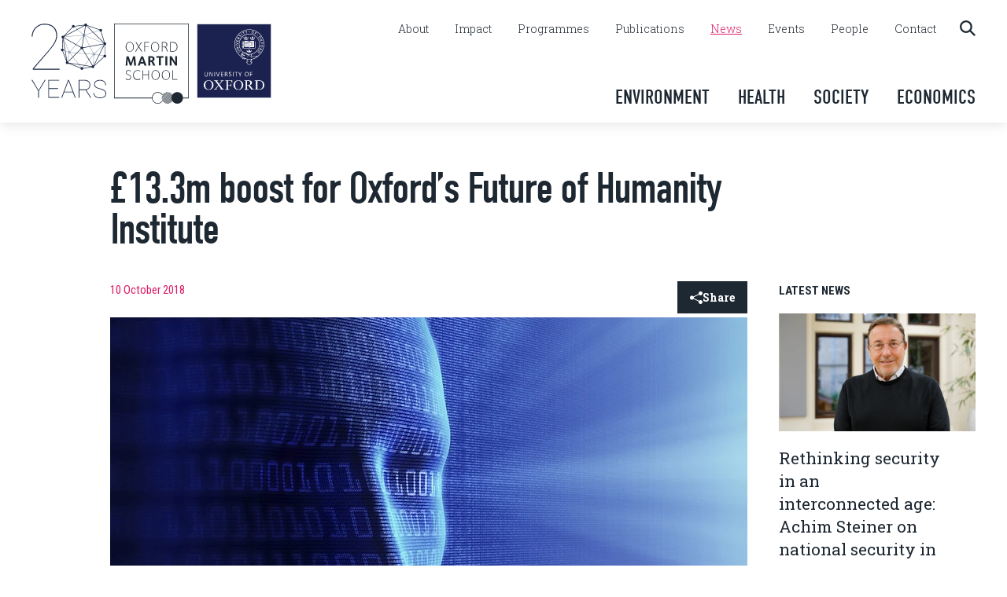

--- FILE ---
content_type: text/html; charset=UTF-8
request_url: https://www.oxfordmartin.ox.ac.uk/news/201810-fhi-donation
body_size: 37395
content:
<!DOCTYPE html>
<html lang="en" prefix="og: http://ogp.me/ns# fb: http://ogp.me/ns/fb#">
<head>
<meta http-equiv="X-UA-Compatible" content="IE=edge">
<meta charset="utf-8">
<meta name="viewport" content="width=device-width, initial-scale=1.0">

<!-- DNS Prefetch-->
<link rel="preconnect" href="https://fonts.gstatic.com/" crossorigin>
<link rel="preconnect" href="https://fonts.googleapis.com/" crossorigin>
<link rel="preconnect" href="https://use.typekit.net/" crossorigin>
<link rel="dns-prefetch" href="//fonts.gstatic.com">
<link rel="dns-prefetch" href="//fonts.googleapis.com">
<link rel="dns-prefetch" href="//use.typekit.net">

<!-- Favicons -->
<link rel="yandex-tableau-widget" href="/assets/img/site/yandex-browser-manifest.json">
<link rel="apple-touch-icon" sizes="57x57" href="/assets/img/site/apple-touch-icon-57x57.png">
<link rel="apple-touch-icon" sizes="60x60" href="/assets/img/site/apple-touch-icon-60x60.png">
<link rel="apple-touch-icon" sizes="72x72" href="/assets/img/site/apple-touch-icon-72x72.png">
<link rel="apple-touch-icon" sizes="76x76" href="/assets/img/site/apple-touch-icon-76x76.png">
<link rel="apple-touch-icon" sizes="114x114" href="/assets/img/site/apple-touch-icon-114x114.png">
<link rel="apple-touch-icon" sizes="120x120" href="/assets/img/site/apple-touch-icon-120x120.png">
<link rel="apple-touch-icon" sizes="144x144" href="/assets/img/site/apple-touch-icon-144x144.png">
<link rel="apple-touch-icon" sizes="152x152" href="/assets/img/site/apple-touch-icon-152x152.png">
<link rel="apple-touch-icon" sizes="180x180" href="/assets/img/site/apple-touch-icon-180x180.png">
<meta name="apple-mobile-web-app-capable" content="yes">
<meta name="apple-mobile-web-app-status-bar-style" content="black-translucent">
<meta name="apple-mobile-web-app-title" content="OMS">
<link rel="icon" type="image/png" sizes="228x228" href="/assets/img/site/coast-228x228.png">
<link rel="icon" type="image/png" sizes="32x32" href="/assets/img/site/favicon-32x32.png">
<link rel="icon" type="image/png" sizes="16x16" href="/assets/img/site/favicon-16x16.png">
<link rel="shortcut icon" href="/favicon.ico">
<meta name="msapplication-TileColor" content="#FFFFFF">
<meta name="msapplication-TileImage" content="/assets/img/site/mstile-144x144.png">
<meta name="msapplication-config" content="/assets/img/site/browserconfig.xml">
<meta name="google-site-verification" content="GzT5sKVxX9eXzNz7ourTN6O4xMfE3nYaYNQK8Gm4d7A" />
    <link rel="stylesheet" href="/dist/assets/styles-7de29c3d.css">

<!-- Jquery-->
<script src="https://cdnjs.cloudflare.com/ajax/libs/jquery/3.6.4/jquery.min.js"  crossorigin="anonymous"></script>


<script type="module">!function(){const e=document.createElement("link").relList;if(!(e&&e.supports&&e.supports("modulepreload"))){for(const e of document.querySelectorAll('link[rel="modulepreload"]'))r(e);new MutationObserver((e=>{for(const o of e)if("childList"===o.type)for(const e of o.addedNodes)if("LINK"===e.tagName&&"modulepreload"===e.rel)r(e);else if(e.querySelectorAll)for(const o of e.querySelectorAll("link[rel=modulepreload]"))r(o)})).observe(document,{childList:!0,subtree:!0})}function r(e){if(e.ep)return;e.ep=!0;const r=function(e){const r={};return e.integrity&&(r.integrity=e.integrity),e.referrerpolicy&&(r.referrerPolicy=e.referrerpolicy),"use-credentials"===e.crossorigin?r.credentials="include":"anonymous"===e.crossorigin?r.credentials="omit":r.credentials="same-origin",r}(e);fetch(e.href,r)}}();</script>
<script>!function(){var e=document.createElement("script");if(!("noModule"in e)&&"onbeforeload"in e){var t=!1;document.addEventListener("beforeload",(function(n){if(n.target===e)t=!0;else if(!n.target.hasAttribute("nomodule")||!t)return;n.preventDefault()}),!0),e.type="module",e.src=".",document.head.appendChild(e),e.remove()}}();</script>
<script src="/dist/assets/polyfills-legacy-6f1f0458.js" nomodule onload="e=new CustomEvent(&#039;vite-script-loaded&#039;, {detail:{path: &#039;../vite/legacy-polyfills-legacy&#039;}});document.dispatchEvent(e);"></script>
<script type="module" src="/dist/assets/site-805b93a5.js" crossorigin onload="e=new CustomEvent(&#039;vite-script-loaded&#039;, {detail:{path: &#039;js/Site.ts&#039;}});document.dispatchEvent(e);"></script>
<link href="/dist/assets/Site-aef0b5b9.css" rel="stylesheet" media="print" onload="this.media=&#039;all&#039;">
<link href="/dist/assets/styles-7de29c3d.css" rel="stylesheet" media="print" onload="this.media=&#039;all&#039;">
<script src="/dist/assets/site-legacy-52a86611.js" nomodule onload="e=new CustomEvent(&#039;vite-script-loaded&#039;, {detail:{path: &#039;js/Site-legacy.ts&#039;}});document.dispatchEvent(e);"></script>

<title>£13.3m boost for Oxford’s Future of Humanity… | Oxford Martin School</title>
<script>window.dataLayer = window.dataLayer || [];
function gtag(){dataLayer.push(arguments)};
gtag('js', new Date());
gtag('config', 'G-KFV5D2NY9L', {'send_page_view': true,'anonymize_ip': false,'link_attribution': false,'allow_display_features': false});
</script>
<script>dl = [];
(function(w,d,s,l,i){w[l]=w[l]||[];w[l].push({'gtm.start':
new Date().getTime(),event:'gtm.js'});var f=d.getElementsByTagName(s)[0],
j=d.createElement(s),dl=l!='dataLayer'?'&l='+l:'';j.async=true;j.src=
'https://www.googletagmanager.com/gtm.js?id='+i+dl;f.parentNode.insertBefore(j,f);
})(window,document,'script','dl','GTM-PM8CZK6');
</script><meta name="keywords" content="oxford, oxford university, oxford martin school, cross cutting, interdisciplinary, research">
<meta name="description" content="The Oxford Martin School at the University of Oxford brings together the best minds from different fields to tackle the most pressing issues of the 21st…">
<meta name="referrer" content="no-referrer-when-downgrade">
<meta name="robots" content="all">
<meta content="196198910424578" property="fb:profile_id">
<meta content="en_GB" property="og:locale">
<meta content="Oxford Martin School" property="og:site_name">
<meta content="website" property="og:type">
<meta content="https://www.oxfordmartin.ox.ac.uk/news/201810-fhi-donation" property="og:url">
<meta content="£13.3m boost for Oxford’s Future of Humanity Institute" property="og:title">
<meta content="The Oxford Martin School at the University of Oxford brings together the best minds from different fields to tackle the most pressing issues of the 21st…" property="og:description">
<meta content="https://oms-www.transforms.svdcdn.com/production/images/iStock_000017314072_Small.jpg?w=1200&amp;h=630&amp;q=82&amp;auto=format&amp;fit=crop&amp;dm=1559553946&amp;s=e5e5fecab95dbc1970e7efb81060caf9" property="og:image">
<meta content="1200" property="og:image:width">
<meta content="630" property="og:image:height">
<meta content="https://www.youtube.com/user/21school" property="og:see_also">
<meta content="https://bsky.app/profile/oxmartinschool.bsky.social" property="og:see_also">
<meta content="https://www.linkedin.com/company/oxford-martin-school/" property="og:see_also">
<meta content="https://en.wikipedia.org/wiki/Oxford_Martin_School" property="og:see_also">
<meta content="https://www.facebook.com/pg/oxfordmartinschool/" property="og:see_also">
<meta content="https://twitter.com/oxmartinschool" property="og:see_also">
<meta name="twitter:card" content="summary_large_image">
<meta name="twitter:site" content="@oxmartinschool">
<meta name="twitter:creator" content="@oxmartinschool">
<meta name="twitter:title" content="£13.3m boost for Oxford’s Future of Humanity Institute">
<meta name="twitter:description" content="The Oxford Martin School at the University of Oxford brings together the best minds from different fields to tackle the most pressing issues of the 21st…">
<meta name="twitter:image" content="https://oms-www.transforms.svdcdn.com/production/images/iStock_000017314072_Small.jpg?w=1200&amp;h=630&amp;q=82&amp;auto=format&amp;fit=crop&amp;dm=1559553946&amp;s=e5e5fecab95dbc1970e7efb81060caf9">
<meta name="twitter:image:width" content="1200">
<meta name="twitter:image:height" content="630">
<link href="https://www.oxfordmartin.ox.ac.uk/news/201810-fhi-donation" rel="canonical">
<link href="https://www.oxfordmartin.ox.ac.uk/" rel="home">
<link type="text/plain" href="https://www.oxfordmartin.ox.ac.uk/humans.txt" rel="author"></head>

<body class="highlight-pink"><script async src="https://www.googletagmanager.com/gtag/js?id=G-KFV5D2NY9L"></script>

<noscript><iframe src="https://www.googletagmanager.com/ns.html?id=GTM-PM8CZK6"
height="0" width="0" style="display:none;visibility:hidden"></iframe></noscript>





  <!-- Main Header -->
  <header id="main-header" class="light-header">
    <div class="container">

      <div class="logos">
        <a href="/impact" data-logo="oxford-martin-school-20th-anniversary" id="oxford-martin-school-logo-20th-anniversary">
                  <svg class="fill-current" id="Layer_1" xmlns="http://www.w3.org/2000/svg" viewBox="0 0 184.45 184.98"><defs><style>.cls-1{fill:#192643;}.cls-2{fill:#9aa7b5;}</style></defs><g id="_20-years"><path class="cls-1" d="M17.48,165.52l15.48-25.92h2l-16.66,27.41v16.78h-1.64v-16.78L0,139.6h2.19l15.3,25.92h-.01Z"/><path class="cls-1" d="M65.48,161.87h-22.15v20.27h25.25v1.64h-26.89v-44.19h26.89v1.64h-25.25v19h22.15v1.64Z"/><path class="cls-1" d="M102.21,170.58h-21.64l-4.92,13.2h-1.79l16.54-44.19h2l16.54,44.19h-1.79l-4.95-13.2h0ZM81.18,168.95h20.42l-10.2-27.37-10.23,27.37h.01Z"/><path class="cls-1" d="M133.55,164.88h-15.33v18.91h-1.64v-44.19h14.08c4.43,0,7.96,1.14,10.58,3.43s3.93,5.39,3.93,9.32c0,3.01-.94,5.65-2.81,7.91-1.87,2.26-4.25,3.66-7.15,4.2l11.81,18.91v.43h-1.73l-11.75-18.91h0ZM118.22,163.24h13.93c3.4,0,6.15-1.03,8.24-3.1,2.09-2.06,3.14-4.66,3.14-7.8,0-3.44-1.16-6.15-3.48-8.13-2.32-1.98-5.49-2.97-9.51-2.97h-12.32v22h0Z"/><path class="cls-1" d="M182.77,173.79c0-1.88-.44-3.48-1.32-4.78-.88-1.31-2.27-2.46-4.16-3.46s-4.75-2.03-8.57-3.08c-3.82-1.05-6.69-2.11-8.6-3.19-1.91-1.07-3.31-2.32-4.2-3.73-.89-1.42-1.34-3.14-1.34-5.16,0-3.22,1.36-5.82,4.07-7.81,2.71-1.99,6.24-2.99,10.59-2.99,2.83,0,5.38.55,7.63,1.65,2.26,1.1,4,2.65,5.24,4.64,1.23,1.99,1.85,4.24,1.85,6.75h-1.64c0-3.3-1.21-6.02-3.64-8.18-2.43-2.15-5.57-3.23-9.44-3.23s-7.03.86-9.42,2.59c-2.4,1.73-3.6,3.9-3.6,6.51s1.04,4.79,3.13,6.4c2.08,1.62,5.52,3.05,10.32,4.29,4.8,1.24,8.31,2.69,10.53,4.33,2.83,2.08,4.25,4.88,4.25,8.38,0,2.23-.63,4.19-1.88,5.9-1.25,1.71-3.03,3.03-5.34,3.96-2.31.93-4.9,1.4-7.77,1.4-3.2,0-6.07-.53-8.62-1.59-2.55-1.06-4.47-2.57-5.75-4.54-1.29-1.96-1.93-4.28-1.93-6.95h1.64c0,3.62,1.36,6.43,4.07,8.44,2.71,2,6.24,3,10.59,3,3.86,0,7.05-.88,9.56-2.66,2.51-1.77,3.76-4.07,3.76-6.9h-.01Z"/><path class="cls-1" d="M69.56,112.03v2.19H3.28v-2.82l38.75-44.67c6.38-7.47,11.21-14.23,14.36-20.11,3.17-5.93,4.79-11.47,4.79-16.48,0-8.64-2.57-15.45-7.61-20.25-5.03-4.79-12.18-7.23-21.26-7.23-5.52,0-10.6,1.34-15.11,3.99-4.53,2.63-8.13,6.34-10.71,11.03-2.38,4.35-3.68,9.25-3.83,14.57H.48c.16-5.56,1.53-10.78,4.1-15.52,2.71-5.03,6.55-9.05,11.38-11.92C20.79,1.94,26.3.48,32.32.48c9.83,0,17.56,2.63,22.99,7.81,5.41,5.15,8.14,12.5,8.14,21.85,0,8.6-4.95,19.13-14.74,31.27l-7.13,8.69L5.6,112.03h63.96Z"/><g id="icosagon"><path class="cls-2" d="M181.62,49.47c-.04-.19-.16-.34-.34-.41l-48.24-19.7c.06-.27.1-.55.09-.84,0-.1-.03-.2-.04-.31l37.95-11.38-.32-1.08-37.94,11.38c-.57-1.15-1.76-1.92-3.12-1.88-.8.03-1.51.34-2.07.82l-24.01-20.08-.72.86,24.01,20.08c-.25.42-.4.91-.44,1.42l-48.93,4.26c-.18.02-.34.12-.43.27-.09.15-.11.34-.04.51l14.5,34.96c-.49.32-.88.77-1.14,1.29l-13.94-5.18-.39,1.05,14,5.2c-.02.18-.04.36-.04.55.04,1.4.94,2.57,2.17,3.04l-4.73,22.38,1.1.23,4.73-22.41c.07,0,.13.02.2.01.5-.02.97-.15,1.39-.36l29.12,37.19c.1.13.26.21.43.22h.01c.17,0,.32-.07.43-.2l27.39-32.51c.31.18.65.32,1.01.39l-1.07,26.56,1.12.05,1.07-26.57c1.3-.17,2.35-1.06,2.76-2.25l23.85,3.79.18-1.11-23.85-3.79v-.07c-.02-.67-.24-1.29-.6-1.8l24.74-24.06c.14-.13.2-.32.16-.51h0ZM150.69,75.15l-53.95-4.11c-.03-.74-.29-1.4-.71-1.95l32.01-37.58c.53.32,1.16.5,1.83.48.32,0,.61-.08.9-.17l21.17,41.43c-.62.46-1.06,1.12-1.25,1.89h0ZM78.35,33.67l48.15-4.19c.13.49.37.93.68,1.31l-31.98,37.55c-.56-.36-1.22-.57-1.94-.54-.25,0-.49.05-.72.1l-14.19-34.22h0ZM124.44,110.12l-28.66-36.61c.37-.38.64-.84.8-1.35l54.03,4.11c.07.71.35,1.35.78,1.86l-26.95,31.99ZM155.93,73.25c-.59-.43-1.31-.69-2.09-.66-.32,0-.61.08-.9.17l-21.17-41.43c.34-.25.63-.57.85-.92l47.44,19.37-24.13,23.47h0Z"/><path class="cls-1" d="M181.74,77.31v-24.09c1.59-.32,2.75-1.73,2.7-3.4-.06-1.86-1.62-3.32-3.48-3.26-.08,0-.16.02-.24.03l-8.48-26.87c1.22-.54,2.05-1.77,2-3.18-.06-1.86-1.62-3.32-3.48-3.26-1.1.03-2.05.6-2.64,1.44l-30.96-10.9c.03-.18.05-.37.04-.56-.06-1.86-1.62-3.32-3.48-3.26-1.73.05-3.1,1.41-3.24,3.09l-24.03,2.88c-.23-.94-.85-1.78-1.79-2.23-1.68-.81-3.69-.1-4.5,1.57-.57,1.19-.37,2.54.38,3.51l-21.2,21.86c-.55-.35-1.21-.55-1.92-.53-1.86.06-3.32,1.62-3.26,3.48.05,1.53,1.12,2.78,2.54,3.14l-1.23,25.28c-1.53.36-2.66,1.75-2.6,3.39.06,1.86,1.62,3.32,3.48,3.26.05,0,.1-.02.15-.02l9.7,25.62c-.52.33-.96.79-1.24,1.38-.81,1.68-.1,3.69,1.57,4.5,1.55.75,3.37.19,4.28-1.21l30.29,11.81c-.04.22-.06.45-.05.69.06,1.86,1.62,3.32,3.48,3.26,1.77-.06,3.16-1.47,3.24-3.2l20.84-3.24c.55,1.19,1.77,1.99,3.16,1.95,1.86-.06,3.32-1.62,3.26-3.48,0-.37-.1-.71-.22-1.04l24.24-22.41c.59.44,1.32.71,2.12.68,1.86-.06,3.32-1.62,3.26-3.48-.05-1.59-1.2-2.89-2.7-3.19h.01ZM177.7,80.72c.02.58.19,1.11.46,1.57l-23.47,21.7,25.5-50.82c.07.02.13.04.2.05v24.1c-1.58.32-2.75,1.74-2.69,3.4ZM101.75,9.8c1.68.81,3.69.1,4.5-1.57.14-.3.22-.61.27-.92l23.85-2.86-49.33,26.43,20.54-21.18c.06.03.11.07.17.1ZM153.24,103.89c-.5-.26-1.07-.42-1.67-.4-.15,0-.29.03-.43.06l-24.44-40.64c.66-.6,1.07-1.46,1.09-2.41l50.18-9.31c.22.55.58,1.01,1.04,1.37l-25.76,51.33h0ZM80.76,32.56l50.51-27.06c.37.44.83.79,1.38,1l-8.34,50.57c-.96.04-1.8.47-2.39,1.14l-41.17-23.64c.12-.37.19-.75.18-1.16,0-.3-.07-.58-.15-.85h-.02ZM177.71,49.86l-50.18,9.31c-.35-.87-1.04-1.55-1.91-1.89l8.34-50.57c.65-.02,1.24-.24,1.74-.57l42.53,41.94c-.33.51-.52,1.12-.54,1.77h.02ZM80.06,35.74l41.17,23.64c-.12.37-.19.75-.18,1.16.02.65.23,1.25.57,1.76l-31.79,32.04c-.12-.08-.24-.16-.37-.23-.43-.21-.88-.31-1.33-.33l-9.39-57.13c.51-.2.97-.51,1.32-.91h0ZM90.79,95.28l31.79-32.03c.56.37,1.23.58,1.95.55.36-.01.69-.09,1.01-.2l24.31,40.43c-.62.4-1.1.99-1.35,1.69l-57.16-8.75c-.03-.6-.22-1.19-.56-1.69h.01ZM167.59,15.94c-.05.26-.09.53-.08.8.06,1.84,1.58,3.28,3.41,3.26l8.52,26.99c-.08.05-.16.09-.24.14L136.67,5.19s.04-.07.06-.11l30.86,10.86ZM76.83,62.01l1.08-22.12,8.33,50.7-8.44-22.28c1.11-.58,1.85-1.75,1.81-3.08-.05-1.62-1.24-2.94-2.78-3.21h0ZM127.57,110.18c-.49-1.32-1.77-2.25-3.25-2.2-1.15.04-2.14.64-2.72,1.54l-27.67-10.78,54.07,8.27s-20.43,3.17-20.43,3.17Z"/></g></g></svg>
                </a>
        <a href="/" data-logo="oxford-martin-school" id="oxford-martin-school-logo-top">
          <svg class="fill-current" id="oms-logo-main" xmlns="http://www.w3.org/2000/svg" xmlns:xlink="http://www.w3.org/1999/xlink" x="0px" y="0px" viewBox="0 0 95.6 102.7" style="enable-background:new 0 0 95.6 102.7;" xml:space="preserve">
    <style type="text/css">
        .oms-logo1{fill:#FFFFFF;}
        .oms-logo2{fill:#FFFFFE;}
    </style>
    <g>
        <path class="oms-logo1" d="M25.3,29.8c0,1.8-0.5,3.4-1.5,4.5c-1,1.2-2.3,1.8-3.8,1.8c-1.5,0-2.7-0.6-3.7-1.7c-1-1.2-1.5-2.6-1.5-4.4
        c0-1.9,0.5-3.4,1.5-4.6c1-1.2,2.3-1.8,3.8-1.8c1.5,0,2.7,0.6,3.7,1.8C24.8,26.5,25.3,28,25.3,29.8z M24.5,29.7
        c0-1.6-0.4-2.9-1.2-3.9c-0.8-1-1.9-1.5-3.2-1.5c-1.3,0-2.4,0.5-3.2,1.5c-0.8,1-1.2,2.3-1.2,4c0,1.6,0.4,3,1.2,4.1
        c0.8,1.1,1.9,1.6,3.1,1.6c1.3,0,2.4-0.5,3.2-1.5C24.1,32.9,24.5,31.5,24.5,29.7z"/>
        <path class="oms-logo1" d="M35.9,35.9h-1l-3.5-5.7L28,35.9h-0.9l3.9-6.3l-3.6-5.8h1l3.1,5.2l3.1-5.2h0.9l-3.5,5.8L35.9,35.9z"/>
        <path class="oms-logo1" d="M44.7,24.4h-5.2v4.7h4.8v0.7h-4.8v6.1h-0.8V23.7h6V24.4z"/>
        <path class="oms-logo1" d="M57.7,29.8c0,1.8-0.5,3.4-1.5,4.5c-1,1.2-2.3,1.8-3.8,1.8c-1.5,0-2.7-0.6-3.7-1.7c-1-1.2-1.5-2.6-1.5-4.4
        c0-1.9,0.5-3.4,1.5-4.6c1-1.2,2.3-1.8,3.8-1.8c1.5,0,2.7,0.6,3.7,1.8C57.2,26.5,57.7,28,57.7,29.8z M56.9,29.7
        c0-1.6-0.4-2.9-1.2-3.9c-0.8-1-1.9-1.5-3.2-1.5c-1.3,0-2.4,0.5-3.2,1.5c-0.8,1-1.2,2.3-1.2,4c0,1.6,0.4,3,1.2,4.1
        c0.8,1.1,1.9,1.6,3.1,1.6c1.3,0,2.4-0.5,3.2-1.5C56.5,32.9,56.9,31.5,56.9,29.7z"/>
        <path class="oms-logo1" d="M68.8,35.9h-0.8l-1.3-3.1c-0.3-0.6-0.4-0.9-0.5-1.1c-0.2-0.4-0.5-0.7-0.7-0.9c-0.4-0.3-1-0.5-2-0.5h-1.5v5.6
        h-0.8V23.7h2.4c0.9,0,1.5,0,1.9,0.1c0.7,0.1,1.2,0.4,1.6,0.7c0.6,0.6,1,1.5,1,2.4c0,0.9-0.3,1.6-0.8,2.1c-0.5,0.5-1.2,0.8-1.9,0.9
        c0.4,0,0.8,0.3,1.2,0.7c0.1,0.2,0.3,0.6,0.6,1.1L68.8,35.9z M67.1,26.9c0-0.7-0.2-1.3-0.7-1.8c-0.3-0.3-0.7-0.5-1.1-0.6
        c-0.3-0.1-0.8-0.1-1.5-0.1h-1.8v5.2h0.9c1,0,1.6,0,2.1-0.1c0.7-0.1,1.2-0.4,1.6-0.8C66.9,28.3,67.1,27.7,67.1,26.9z"/>
        <path class="oms-logo1" d="M81.1,29.8c0,1.9-0.6,3.5-1.8,4.7c-0.6,0.6-1.3,1-2.1,1.2c-0.7,0.2-1.6,0.3-2.8,0.3h-2.8V23.7h2.1
        c1.5,0,2.6,0.1,3.3,0.2c1,0.2,1.7,0.6,2.3,1.2C80.5,26.4,81.1,27.9,81.1,29.8z M80.2,29.7c0-1.7-0.5-3-1.5-4
        c-0.6-0.6-1.4-1-2.3-1.1c-0.5-0.1-1.4-0.1-2.7-0.1h-1.3v10.8h1.7c1.2,0,2,0,2.5-0.1c0.8-0.2,1.6-0.6,2.1-1.1
        C79.7,33,80.2,31.6,80.2,29.7z"/>
    </g>
    <g>
        <path class="oms-logo1" d="M28.1,53.8h-2.4l-0.7-8.3l-2.7,8.3h-2.1l-2.8-8.3L17,53.8h-2.2l1.1-11.8h2.7l3,8.6l2.8-8.6H27L28.1,53.8z"/>
        <path class="oms-logo1" d="M41.5,53.8h-2.6L38,51.3h-4.3l-0.9,2.5h-2.5l4.3-11.8h2.5L41.5,53.8z M37.3,49.4l-1.5-4.8l-1.5,4.8H37.3z"/>
        <path class="oms-logo1" d="M52.7,53.8H50l-1.4-3.2c-0.3-0.7-0.6-1.1-0.9-1.3c-0.2-0.1-0.6-0.2-1.1-0.2h-0.3v4.7h-2.5V41.9h3
        c1.1,0,1.8,0,2.2,0.1c0.7,0.1,1.4,0.4,1.8,0.9c0.6,0.6,1,1.4,1,2.4c0,0.8-0.2,1.4-0.6,2c-0.5,0.6-1.1,0.9-2,1.1c0.5,0,1,0.4,1.4,1
        c0.1,0.2,0.4,0.7,0.8,1.6L52.7,53.8z M49.3,45.4c0-0.5-0.1-0.9-0.4-1.1c-0.2-0.2-0.5-0.3-0.8-0.4c-0.2,0-0.6-0.1-1.2-0.1h-0.7v3.3
        h1c0.7,0,1.3-0.2,1.6-0.5C49.1,46.3,49.3,45.9,49.3,45.4z"/>
        <path class="oms-logo1" d="M63.1,43.9h-3.2v9.8h-2.5v-9.8h-3.2v-2h9V43.9z"/>
        <path class="oms-logo1" d="M68.1,53.8h-2.5V41.9h2.5V53.8z"/>
        <path class="oms-logo1" d="M80.5,53.8h-2.1l-5-7.9l0.1,7.9h-2.3V41.9h2.3l4.9,7.9l-0.1-7.9h2.3V53.8z"/>
    </g>
    <g>
        <path class="oms-logo2" d="M61.1,93.9C61.1,94.2,61,94.6,61,95l7.2-7.2c-0.4,0-0.8,0.1-1.1,0.1L61.1,93.9z"/>
        <path class="oms-logo2" d="M70,88c-0.3-0.1-0.6-0.1-0.9-0.1L61,96c0,0.3,0.1,0.6,0.1,0.9L70,88z"/>
        <path class="oms-logo2" d="M71.6,88.5c-0.2-0.1-0.5-0.2-0.7-0.3l-9.4,9.5c0.1,0.2,0.2,0.5,0.3,0.7L71.6,88.5z"/>
        <path class="oms-logo2" d="M72.8,89.3c-0.2-0.1-0.4-0.3-0.6-0.4L62.1,99.1c0.1,0.2,0.3,0.4,0.4,0.6L72.8,89.3z"/>
        <path class="oms-logo2" d="M73.4,89.8l-10.5,10.5c0.2,0.2,0.3,0.3,0.5,0.5l10.5-10.5C73.7,90.1,73.6,89.9,73.4,89.8z"/>
        <path class="oms-logo2" d="M71.3,102.1c1.4-0.6,2.5-1.6,3.3-2.8c-0.1-0.1-0.1-0.2-0.2-0.3L71.3,102.1z"/>
        <path class="oms-logo2" d="M0,0v95.8h48.5c0.3,3.9,3.5,6.9,7.4,6.9c2.6,0,4.9-1.4,6.2-3.4c-0.1-0.2-0.3-0.5-0.4-0.7
        c-1.1,2-3.3,3.4-5.8,3.4c-3.5,0-6.4-2.7-6.7-6.2c0-0.2,0-0.3,0-0.5c0-0.1,0-0.1,0-0.2c0.1-3.6,3.1-6.5,6.7-6.5
        c2.5,0,4.7,1.4,5.8,3.4c0-0.1,0.1-0.1,0.1-0.2c-0.1,0.2-0.2,0.4-0.3,0.6l4-4c-1.5,0.6-2.8,1.8-3.6,3.2c0.1-0.1,0.1-0.3,0.2-0.4
        c-1.3-2.1-3.6-3.4-6.2-3.4c-4,0-7.3,3.2-7.4,7.2H0.7V0.7h94.1V95h-6.6c0,0.1,0,0.1,0,0.2c0-4.1-3.3-7.4-7.4-7.4
        c-2.6,0-4.9,1.4-6.2,3.4c0,0,0,0,0,0c-0.1-0.1-0.2-0.3-0.3-0.4L64,101.2c0.2,0.1,0.4,0.3,0.6,0.4l9.6-9.6c-0.2,0.5-0.4,1-0.6,1.6
        c0,0,0,0,0,0l-8.4,8.4c0.2,0.1,0.5,0.2,0.7,0.3l7.5-7.5c0,0.2,0,0.3,0,0.5c0,0.2,0,0.4,0,0.6l-6.7,6.7c0.3,0.1,0.6,0.1,0.9,0.1
        l5.9-5.9c0-0.2-0.1-0.3-0.1-0.5c0.1,0.5,0.2,0.9,0.3,1.3c0,0,0,0,0,0l-5.1,5.1c0.4,0,0.8-0.1,1.1-0.1l4.3-4.3c0,0,0,0,0,0
        c1.2,2.6,3.8,4.4,6.8,4.4c4.1,0,7.4-3.3,7.4-7.4l0,0c0,0.2,0,0.3,0,0.5h7.3V0H0z M73.6,94.1C73.5,94.2,73.5,94.2,73.6,94.1
        C73.5,94.2,73.5,94.2,73.6,94.1z"/>
    </g>
    <g>
        <path class="oms-logo1" d="M21.8,68.8c0,1-0.3,1.9-0.9,2.5c-0.7,0.7-1.6,1-2.8,1c-1.3,0-2.4-0.4-3.4-1.3l0.5-0.6c1,0.8,2,1.1,2.9,1.1
        c0.9,0,1.7-0.2,2.2-0.7c0.5-0.5,0.8-1.1,0.8-2c0-0.6-0.2-1.1-0.7-1.6c-0.4-0.4-1.2-0.8-2.3-1.3c-1.1-0.5-1.9-0.9-2.3-1.3
        c-0.5-0.5-0.7-1.1-0.7-1.9c0-0.9,0.3-1.6,0.9-2.2c0.6-0.6,1.5-0.8,2.5-0.8c1.3,0,2.4,0.4,3.2,1.3l-0.5,0.5
        c-0.4-0.3-0.6-0.5-0.7-0.6c-0.6-0.3-1.2-0.5-1.9-0.5c-0.8,0-1.5,0.2-2,0.7c-0.5,0.4-0.8,1-0.8,1.7c0,0.5,0.2,1,0.6,1.4
        c0.4,0.4,1.1,0.8,2.3,1.3c1.1,0.5,1.9,0.9,2.3,1.3C21.5,67.2,21.8,67.9,21.8,68.8z"/>
        <path class="oms-logo1" d="M33.8,71.2c-0.2,0.2-0.6,0.4-1.1,0.6c-0.8,0.3-1.7,0.5-2.7,0.5c-1.6,0-2.9-0.5-4-1.6c-1.1-1.1-1.6-2.7-1.6-4.6
        c0-2,0.6-3.5,1.7-4.7c1.1-1.1,2.4-1.7,4-1.7c1.5,0,2.6,0.3,3.4,0.9l-0.4,0.6c-0.8-0.5-1.8-0.8-2.9-0.8c-1.4,0-2.6,0.5-3.5,1.4
        c-1,1-1.5,2.4-1.5,4c0,1.7,0.4,3,1.3,4.1c0.9,1,2.1,1.5,3.6,1.5c1.1,0,2.1-0.3,3.2-0.9L33.8,71.2z"/>
        <path class="oms-logo1" d="M44.6,72h-0.8V66h-6.6V72h-0.8V59.9h0.8v5.4h6.6v-5.4h0.8V72z"/>
        <path class="oms-logo1" d="M58.4,65.9c0,1.8-0.5,3.4-1.5,4.5c-1,1.2-2.3,1.8-3.8,1.8c-1.5,0-2.7-0.6-3.7-1.7c-1-1.2-1.5-2.6-1.5-4.4
        c0-1.9,0.5-3.4,1.5-4.6c1-1.2,2.3-1.8,3.8-1.8c1.5,0,2.7,0.6,3.7,1.8C57.9,62.6,58.4,64.1,58.4,65.9z M57.5,65.8
        c0-1.6-0.4-2.9-1.2-3.9c-0.8-1-1.9-1.5-3.2-1.5c-1.3,0-2.4,0.5-3.2,1.5c-0.8,1-1.2,2.3-1.2,4c0,1.6,0.4,3,1.2,4.1
        c0.8,1.1,1.9,1.6,3.1,1.6c1.3,0,2.4-0.5,3.2-1.5C57.1,69,57.5,67.6,57.5,65.8z"/>
        <path class="oms-logo1" d="M71.5,65.9c0,1.8-0.5,3.4-1.5,4.5c-1,1.2-2.3,1.8-3.8,1.8c-1.5,0-2.7-0.6-3.7-1.7c-1-1.2-1.5-2.6-1.5-4.4
        c0-1.9,0.5-3.4,1.5-4.6c1-1.2,2.3-1.8,3.8-1.8c1.5,0,2.7,0.6,3.7,1.8S71.5,64.1,71.5,65.9z M70.7,65.8c0-1.6-0.4-2.9-1.2-3.9
        c-0.8-1-1.9-1.5-3.2-1.5c-1.3,0-2.4,0.5-3.2,1.5c-0.8,1-1.2,2.3-1.2,4c0,1.6,0.4,3,1.2,4.1c0.8,1.1,1.9,1.6,3.1,1.6
        c1.3,0,2.4-0.5,3.2-1.5C70.3,69,70.7,67.6,70.7,65.8z"/>
        <path class="oms-logo1" d="M80.9,72h-6.2V59.9h0.8v11.4h5.4V72z"/>
    </g>
</svg>
        </a>
        <a href="https://www.ox.ac.uk" target="_blank" data-logo="oxford-university"  id="oxford-university-logo-top">
          <svg class="fill-current" id="ou-logo-main" xmlns="http://www.w3.org/2000/svg" xmlns:xlink="http://www.w3.org/1999/xlink" x="0px" y="0px" viewBox="0 0 96.3 96.5" style="enable-background:new 0 0 96.3 96.5;" xml:space="preserve">
    <style type="text/css">
        .ou-logo1{fill:#1B224F;stroke:#FFFFFF;stroke-width:0.75;stroke-miterlimit:10;}
        .ou-logo2{fill:#FFFFFF;}
    </style>
    <path class="ou-logo1" d="M0.4,0.4v95.8h95.6V0.4H0.4z"/>
    <g>
        <g>
        <path class="ou-logo2" d="M21.7,79.4c0,3.6-2.8,6.3-6.3,6.3c-3.5,0-6.3-2.7-6.3-6.1c0-3.6,2.8-6.3,6.3-6.3C19,73.3,21.7,76,21.7,79.4
            L21.7,79.4L21.7,79.4z M19.7,79.5c0-3.3-1.6-5.6-4.3-5.6c-2.9,0-4.3,2.8-4.3,5.6c0,3.3,1.6,5.6,4.3,5.6
            C18.4,85.1,19.7,82.3,19.7,79.5L19.7,79.5L19.7,79.5z"/>
        <path class="ou-logo2" d="M60,79.4c0,3.6-2.8,6.3-6.3,6.3c-3.5,0-6.3-2.7-6.3-6.1c0-3.6,2.8-6.3,6.3-6.3C57.3,73.3,60,76,60,79.4
            L60,79.4L60,79.4z M58,79.5c0-3.3-1.6-5.6-4.3-5.6c-2.9,0-4.3,2.8-4.3,5.6c0,3.3,1.6,5.6,4.3,5.6C56.7,85.1,58,82.3,58,79.5
            L58,79.5L58,79.5z"/>
        <path class="ou-logo2" d="M64.8,79.6h1.5c2.3,0,2.8-1.4,2.8-2.8c0-1-0.5-2-1.5-2.5c-0.6-0.2-1.1-0.2-1.8-0.2h-0.9V79.6L64.8,79.6z
            M67.6,81.5c-0.7-1-1-1.4-1.8-1.4h-0.9v4.1c0,0.3,0.1,0.5,0.5,0.6l1.4,0.3v0.4h-5.3V85l1.2-0.3c0.4-0.1,0.5-0.2,0.5-0.6v-9.4
            c0-0.3-0.1-0.5-0.5-0.6l-1.2-0.3v-0.4h5.2c1.1,0,1.9,0.1,2.5,0.3c1.3,0.5,2,1.7,2,2.9c0,1.5-1.1,2.7-2.9,3.1v0.1
            c0.4,0.2,0.6,0.4,1.9,2.1l1.6,2.2c0.2,0.3,0.5,0.5,0.9,0.6l1.2,0.3v0.4h-2.9c-0.3,0-0.5-0.1-0.8-0.5L67.6,81.5L67.6,81.5z"/>
        <path class="ou-logo2" d="M44.2,77.6h0.5v4h-0.5l-0.3-1.2c-0.1-0.4-0.4-0.6-0.8-0.6h-2.9v4.4c0,0.3,0.1,0.5,0.5,0.6l1.4,0.3v0.4h-5.3
            V85l1.2-0.3c0.4-0.1,0.5-0.2,0.5-0.6v-9.4c0-0.3-0.1-0.5-0.5-0.6l-1.2-0.3v-0.4h9v3h-0.5l-0.6-1.8c-0.1-0.5-0.3-0.6-0.7-0.6h-3.7
            v5.2h2.9c0.4,0,0.6-0.2,0.8-0.6L44.2,77.6L44.2,77.6z"/>
        <path class="ou-logo2" d="M74.7,85.5V85l1.2-0.3c0.4-0.1,0.5-0.2,0.5-0.6v-9.4c0-0.3-0.1-0.5-0.5-0.6l-1.2-0.3v-0.4h5.6
            c1.5,0,2.6,0.2,3.5,0.6c2.3,1,3.3,3.3,3.3,5.5c0,2.1-0.8,4.1-2.8,5.2c-0.9,0.5-2.2,0.7-3.9,0.7H74.7L74.7,85.5z M78.2,74.1v10.3
            c0,0.4,0.1,0.5,0.5,0.5h1.5c1.4,0,2.4-0.2,3.2-0.7c1.2-0.9,1.8-2.5,1.8-4.6c0-2-0.6-4-2.2-5c-0.7-0.4-1.6-0.5-3-0.5H78.2
            L78.2,74.1z"/>
        <path class="ou-logo2" d="M26.4,85v0.4h-4.2V85l1.1-0.3c0.4-0.1,0.7-0.2,0.9-0.5l3.6-4.6l-3.6-4.9c-0.2-0.3-0.5-0.5-0.9-0.6l-1-0.3
            v-0.4h5.2v0.4l-1.1,0.2c-0.4,0.1-0.3,0.2-0.1,0.5l2.7,3.9h0.1l2.8-3.9c0.2-0.3,0.3-0.4-0.1-0.5l-1.1-0.3v-0.4h4.2v0.4l-1.1,0.3
            c-0.4,0.1-0.7,0.2-0.9,0.5l-3.4,4.4l3.8,5.1c0.2,0.3,0.5,0.5,0.9,0.6l1,0.3v0.4h-5.2V85l1.1-0.2c0.4-0.1,0.3-0.2,0.1-0.5l-2.9-4.1
            h-0.1l-3,4.1c-0.2,0.3-0.3,0.4,0.1,0.5L26.4,85L26.4,85z"/>
        </g>
        <path class="ou-logo2" d="M13.8,67.9c-0.3,0.3-0.8,0.6-1.5,0.6c-0.6,0-1.2-0.2-1.5-0.6c-0.5-0.5-0.5-1.2-0.5-1.9v-3.3H11v3.6
        c0,0.5,0,0.9,0.3,1.2c0.2,0.2,0.6,0.4,1,0.4c0.4,0,0.8-0.1,1-0.4c0.4-0.4,0.4-0.8,0.4-1.8v-3h0.7v2.8
        C14.4,66.5,14.4,67.3,13.8,67.9z"/>
        <path class="ou-logo2" d="M19.9,68.3l-2.7-4.7l0,4.7h-0.6v-5.7h0.7l2.7,4.7l0-4.7h0.6v5.7H19.9z"/>
        <path class="ou-logo2" d="M22.9,68.3v-5.7h0.7v5.7H22.9z"/>
        <path class="ou-logo2" d="M27.8,68.3h-0.8l-2-5.7h0.7l1.6,5l1.7-5h0.7L27.8,68.3z"/>
        <path class="ou-logo2" d="M31.4,68.3v-5.7h3.1v0.6H32v1.9h2.3v0.6H32v2.1h2.5v0.6H31.4z"/>
        <path class="ou-logo2" d="M38.8,63.5c-0.3-0.3-0.7-0.3-1.2-0.3H37v2.1h0.2c0.6,0,1.2,0,1.6-0.4c0.2-0.2,0.3-0.5,0.3-0.7
        C39.1,63.9,38.9,63.6,38.8,63.5z M39.4,68.3l-0.7-1.5c-0.4-0.9-0.6-1-1.4-1H37v2.5h-0.7v-5.7h1.2c0.8,0,1.3,0,1.8,0.4
        c0.3,0.3,0.4,0.7,0.4,1.1c0,0.4-0.1,0.7-0.4,1c-0.2,0.2-0.5,0.4-0.9,0.4c0.2,0,0.4,0.1,0.5,0.2c0.2,0.2,0.3,0.4,0.4,0.8l0.8,1.7
        H39.4z"/>
        <path class="ou-logo2" d="M46.7,68.3v-5.7h0.7v5.7H46.7z"/>
        <path class="ou-logo2" d="M51.3,63.2v5.1h-0.7v-5.1h-1.7v-0.6h4v0.6H51.3z"/>
        <path class="ou-logo2" d="M56.2,66.1v2.2h-0.7v-2.2l-1.8-3.4h0.8l1.4,2.7l1.4-2.7l0.7,0L56.2,66.1z"/>
        <path class="ou-logo2" d="M64.4,63.1c-1.1,0-1.8,0.9-1.8,2.4c0,1.4,0.8,2.4,1.9,2.4c1.2,0,1.8-1,1.8-2.4C66.2,64,65.5,63.1,64.4,63.1z
            M64.4,68.4c-1.5,0-2.5-1.2-2.5-2.9c0-1.8,1.1-3,2.6-3c1.5,0,2.5,1.2,2.5,2.9C66.9,67.2,65.9,68.4,64.4,68.4z"/>
        <path class="ou-logo2" d="M69.5,63.2v1.9h2.2v0.6h-2.2v2.7h-0.7v-5.7h3v0.6H69.5z"/>
        <path class="ou-logo2" d="M41.5,64c0-0.9,0.7-1.5,1.7-1.5c1,0,1.5,0.5,1.6,0.6l-0.3,0.4c-0.1-0.1-0.6-0.4-1.2-0.4
        c-0.7,0-1.1,0.4-1.1,0.9c0,0.2,0.1,0.4,0.3,0.6c0.2,0.2,0.5,0.3,0.8,0.4c0.4,0.2,0.9,0.4,1.2,0.7c0.2,0.3,0.4,0.6,0.4,1
        c0,0.9-0.7,1.7-1.8,1.7c-1,0-1.6-0.6-1.7-0.6l0.3-0.5c0.2,0.1,0.8,0.5,1.4,0.5c0.9,0,1.2-0.5,1.2-1c0-0.3-0.1-0.5-0.3-0.6
        c-0.3-0.3-0.7-0.4-1-0.6c-0.4-0.2-0.7-0.4-1-0.6C41.7,64.8,41.5,64.5,41.5,64z"/>
    </g>
    <path class="ou-logo2" d="M74.9,23c0,0,0,8,0,8.5c-0.5,0-6.1,0-6.1,0l-0.1,0.2c-0.1,0.3-0.3,0.5-1,0.5c-0.7,0-0.9-0.2-1-0.5l-0.1-0.2
        c0,0-5.6,0-6.1,0c0-0.5,0-8.5,0-8.5h-0.6v0.3l-0.5-0.2c-0.1-0.2-0.3-0.4-0.5-0.4c-0.3,0-0.5,0.2-0.5,0.5c0,0.3,0.2,0.5,0.5,0.5
        c0.1,0,0.2,0,0.3-0.1l0.7,0.2v0.7l-0.5-0.1c-0.1-0.2-0.3-0.3-0.5-0.3c-0.3,0-0.5,0.2-0.5,0.5c0,0.3,0.2,0.5,0.5,0.5
        c0.1,0,0.3-0.1,0.4-0.2l0.6,0.1v0.7l-0.5,0c-0.1-0.1-0.2-0.2-0.4-0.2c-0.3,0-0.5,0.2-0.5,0.5c0,0.3,0.2,0.5,0.5,0.5
        c0.2,0,0.3-0.1,0.4-0.2l0.6,0v0.8l-0.6,0c-0.1-0.1-0.2-0.2-0.4-0.2c-0.3,0-0.5,0.2-0.5,0.5c0,0.3,0.2,0.5,0.5,0.5
        c0.2,0,0.3-0.1,0.4-0.2l0.5,0v0.7l-0.6,0.1c-0.1-0.1-0.2-0.2-0.4-0.2c-0.3,0-0.5,0.2-0.5,0.5c0,0.3,0.2,0.5,0.5,0.5
        c0.2,0,0.4-0.1,0.5-0.3l0.5-0.1v0.7l-0.7,0.2c-0.1-0.1-0.2-0.1-0.3-0.1c-0.3,0-0.5,0.2-0.5,0.5c0,0.3,0.2,0.5,0.5,0.5
        c0.2,0,0.4-0.2,0.5-0.4l0.5-0.2v0.7l-0.7,0.3C59.2,31.1,59.1,31,59,31c-0.3,0-0.5,0.2-0.5,0.5c0,0.3,0.2,0.5,0.5,0.5
        c0.2,0,0.5-0.2,0.5-0.4l0.5-0.2V32c0,0,6,0,6.3,0c0.3,0.4,0.7,0.7,1.4,0.7c0.7,0,1.1-0.2,1.4-0.7c0.3,0,6.3,0,6.3,0v-9H74.9z"/>
    <g>
        <ellipse class="ou-logo2" cx="63.6" cy="20.6" rx="2.3" ry="0.4"/>
        <path class="ou-logo2" d="M66.8,17.4l-1.3,0.9l0,0.1l0.3,0.1c0.1,0,0.1,0.1,0,0.1l-0.8,0.7l-0.1,0l-0.6-0.9c0-0.1,0-0.1,0-0.1l0.4-0.1
        v-0.1l-1-1.5h-0.2l-1,1.5v0.1l0.4,0.1c0.1,0,0.1,0.1,0,0.1l-0.6,0.9l-0.1,0l-0.8-0.7c0,0,0-0.1,0-0.1l0.3-0.1l0-0.1l-1.4-0.9
        l-0.1,0l0.8,2.5c0.4-0.2,1.4-0.3,2.5-0.3c1.1,0,2.1,0.1,2.5,0.3l0.8-2.5L66.8,17.4z"/>
    </g>
    <g>
        <ellipse class="ou-logo2" cx="67.8" cy="37.4" rx="2.3" ry="0.4"/>
        <path class="ou-logo2" d="M70.9,34.2l-1.3,0.9l0,0.1l0.3,0.1c0.1,0,0.1,0.1,0,0.1l-0.8,0.7l-0.1,0l-0.6-0.9c0-0.1,0-0.1,0-0.1l0.4-0.1
        V35l-1-1.5h-0.2l-1,1.5v0.1l0.4,0.1c0.1,0,0.1,0.1,0,0.1l-0.6,0.9l-0.1,0l-0.8-0.7c0,0,0-0.1,0-0.1l0.3-0.1l0-0.1l-1.4-0.9l-0.1,0
        l0.8,2.5c0.4-0.2,1.4-0.3,2.5-0.3c1.1,0,2.1,0.1,2.5,0.3l0.8-2.5L70.9,34.2z"/>
    </g>
    <g>
        <ellipse class="ou-logo2" cx="71.9" cy="20.6" rx="2.3" ry="0.4"/>
        <path class="ou-logo2" d="M75.1,17.4l-1.3,0.9l0,0.1l0.3,0.1c0.1,0,0.1,0.1,0,0.1l-0.8,0.7l-0.1,0l-0.6-0.9c0-0.1,0-0.1,0-0.1l0.4-0.1
        v-0.1l-1-1.5h-0.2l-1,1.5v0.1l0.4,0.1c0.1,0,0.1,0.1,0,0.1l-0.6,0.9l-0.1,0l-0.8-0.7c0,0,0-0.1,0-0.1l0.3-0.1l0-0.1l-1.4-0.9
        l-0.1,0l0.8,2.5c0.4-0.2,1.4-0.3,2.5-0.3c1.1,0,2.1,0.1,2.5,0.3l0.8-2.5L75.1,17.4z"/>
    </g>
    <path class="ou-logo2" d="M62.5,23.7C62.4,23.7,62.4,23.7,62.5,23.7c-0.1,0-0.1,0.1-0.1,0.1v0.7c0,0.2,0,0.2,0.1,0.2
        c0.2,0,0.3-0.2,0.3-0.5C62.8,23.8,62.6,23.7,62.5,23.7z"/>
    <path class="ou-logo2" d="M66.7,22.6c-0.3-0.2-0.8-0.3-1.3-0.3l-4,0v8h4.3c1,0,1.6,0.2,1.6,1.1h0.1l0-7.3C67.5,23.5,67.2,22.9,66.7,22.6z
        M64.6,24.7c0.1,0,0.1,0,0.1-0.1c0-0.1,0-0.1,0-0.3l0-0.4c0-0.2,0-0.2-0.1-0.3v-0.1H65l0.3,0.7l0.3-0.7H66v0.1c-0.1,0-0.1,0-0.1,0.2
        l0,0.6c0,0.2,0,0.2,0.1,0.2v0.1h-0.6v-0.1c0.1,0,0.1,0,0.1-0.2l0-0.6h0l-0.3,0.9h-0.1L64.9,24h0l0,0.4c0,0.2,0,0.2,0,0.3
        c0,0.1,0,0.1,0.2,0.1v0.1L64.6,24.7L64.6,24.7z M65.6,26.5L65.6,26.5c-0.2-0.1-0.3-0.2-0.3-0.4c0-0.2,0.1-0.4,0.4-0.4
        c0.1,0,0.1,0,0.2,0c0,0,0.1,0,0.1,0c0,0.1,0,0.2,0,0.3l-0.1,0c0-0.1-0.1-0.2-0.2-0.2c-0.1,0-0.2,0.1-0.2,0.2c0,0.1,0.1,0.1,0.2,0.2
        l0,0c0.2,0.1,0.3,0.2,0.3,0.4c0,0.2-0.2,0.4-0.4,0.4c-0.1,0-0.1,0-0.2,0c-0.1,0-0.1,0-0.1,0c0-0.1,0-0.2-0.1-0.3l0.1,0
        c0,0.1,0.1,0.3,0.3,0.3c0.1,0,0.2-0.1,0.2-0.2C65.7,26.6,65.7,26.5,65.6,26.5z M64.4,25.9c0,0.1,0.2,0.4,0.2,0.6
        c0.1-0.2,0.2-0.5,0.2-0.6c0-0.1,0-0.1-0.1-0.1l-0.1,0v-0.1h0.4v0.1c-0.1,0-0.1,0-0.2,0.2c0,0-0.2,0.6-0.4,0.9h-0.1
        c-0.1-0.3-0.3-0.8-0.4-0.9c-0.1-0.2-0.1-0.2-0.2-0.2v-0.1h0.6v0.1L64.4,25.9C64.4,25.9,64.4,25.9,64.4,25.9z M63.9,23.6
        c0.3,0,0.6,0.2,0.6,0.6c0,0.4-0.3,0.6-0.6,0.6c-0.4,0-0.6-0.3-0.6-0.6C63.3,24,63.5,23.6,63.9,23.6z M61.9,24.8L61.9,24.8
        c0.1-0.1,0.1-0.1,0.1-0.3v-0.6c0-0.2,0-0.2-0.1-0.2v-0.1h0.5c0.2,0,0.4,0,0.5,0.2c0.1,0.1,0.2,0.2,0.2,0.4c0,0.4-0.3,0.6-0.7,0.6
        H61.9z M63.1,28C63,28,63,28,63,28.2v0.6c0,0.2,0,0.2,0.1,0.2V29h-0.6V29c0.1,0,0.1,0,0.1-0.2v-0.6c0-0.2,0-0.2-0.1-0.2v-0.1
        L63.1,28L63.1,28z M63.1,26.9h-0.4v-0.1c0.1,0,0.1,0,0.1-0.1c0-0.1,0-0.2,0-0.3v-0.3c0-0.1,0-0.2,0-0.2c0,0-0.1,0-0.1-0.1v-0.1h0.4
        l0.6,0.7h0v-0.2c0-0.2,0-0.3,0-0.3c0-0.1-0.1-0.1-0.2-0.1v-0.1h0.4v0.1c-0.1,0-0.1,0-0.1,0.1c0,0.1,0,0.2,0,0.3v0.7h-0.2L63,26.1h0
        v0.3c0,0.2,0,0.3,0,0.3C63,26.8,63,26.8,63.1,26.9L63.1,26.9z M64.1,29h-0.9V29c0.1,0,0.1,0,0.1-0.2v-0.6c0-0.2,0-0.2-0.1-0.2v-0.1
        h0.6V28c-0.1,0-0.1,0-0.1,0.2v0.6c0,0.1,0,0.1,0,0.2c0,0,0.1,0,0.1,0c0.1,0,0.1,0,0.2-0.1c0,0,0.1-0.1,0.1-0.2l0.1,0
        C64.2,28.8,64.1,29,64.1,29z M65.1,29h-0.9V29c0.1,0,0.1,0,0.1-0.2v-0.6c0-0.2,0-0.2-0.1-0.2v-0.1h0.6V28c-0.1,0-0.1,0-0.1,0.2v0.6
        c0,0.1,0,0.1,0,0.2c0,0,0.1,0,0.1,0c0.1,0,0.1,0,0.2-0.1c0,0,0.1-0.1,0.1-0.2l0.1,0C65.1,28.8,65.1,29,65.1,29z M66.2,28
        c-0.1,0-0.1,0-0.2,0.2c0,0-0.2,0.6-0.4,0.9h-0.1c-0.1-0.3-0.3-0.8-0.4-0.9C65.1,28,65.1,28,65,28v-0.1h0.6V28l-0.1,0
        c-0.1,0-0.1,0,0,0.1c0,0.1,0.2,0.4,0.2,0.6c0.1-0.2,0.2-0.5,0.2-0.6c0-0.1,0-0.1-0.1-0.1l-0.1,0v-0.1L66.2,28L66.2,28z M66.7,23.7
        c-0.1,0-0.1,0-0.1,0.2v0.6c0,0.2,0,0.2,0.1,0.2v0.1h-0.6v-0.1c0.1,0,0.1,0,0.1-0.2v-0.6c0-0.2,0-0.2-0.1-0.2v-0.1L66.7,23.7
        L66.7,23.7z"/>
    <path class="ou-logo2" d="M63.9,24.7c0.2,0,0.2-0.1,0.2-0.5c0-0.4-0.1-0.6-0.3-0.6c-0.1,0-0.2,0.2-0.2,0.5C63.6,24.5,63.7,24.7,63.9,24.7
        z"/>
    <path class="ou-logo2" d="M71.8,26.3c0,0.3,0.1,0.6,0.3,0.6c0.2,0,0.2-0.1,0.2-0.5c0-0.4-0.1-0.6-0.3-0.6C71.9,25.8,71.8,26,71.8,26.3z"
        />
    <path class="ou-logo2" d="M70.1,22.4c-0.5,0-1,0.1-1.3,0.3c-0.5,0.3-0.8,0.9-0.8,1.6l0,7.3h0.1c0.1-0.9,0.6-1.1,1.6-1.1h4.3v-8L70.1,22.4
        z M71,23.7h0.4l0.6,0.7h0v-0.2c0-0.2,0-0.3,0-0.3c0-0.1-0.1-0.1-0.2-0.1v-0.1h0.4v0.1c-0.1,0-0.1,0-0.1,0.1c0,0.1,0,0.2,0,0.3v0.7
        H72L71.3,24h0v0.3c0,0.2,0,0.3,0,0.3c0,0.1,0.1,0.1,0.2,0.1v0.1h-0.4v-0.1c0.1,0,0.1,0,0.1-0.1c0-0.1,0-0.2,0-0.3V24
        c0-0.1,0-0.2,0-0.2C71.1,23.7,71.1,23.7,71,23.7L71,23.7z M72.6,26.3c0,0.4-0.3,0.6-0.6,0.6c-0.4,0-0.6-0.3-0.6-0.6
        c0-0.3,0.2-0.6,0.6-0.6C72.4,25.7,72.6,26,72.6,26.3z M71.3,26.9L71.3,26.9l-0.6,0.1v-0.1c0.1,0,0.1,0,0.1-0.2v-0.6
        c0-0.2,0-0.2-0.1-0.2v-0.1h0.6v0.1c-0.1,0-0.1,0-0.1,0.2v0.6C71.1,26.8,71.2,26.8,71.3,26.9z M70.4,24.7c0.1,0,0.1,0,0.1-0.2v-0.6
        c0-0.2,0-0.2-0.1-0.2v-0.1h0.6v0.1c-0.1,0-0.1,0-0.1,0.2v0.6c0,0.2,0,0.2,0.1,0.2v0.1L70.4,24.7L70.4,24.7z M70.4,26.9L70.4,26.9
        l-0.6,0.1v-0.1c0.1,0,0.2,0,0.2-0.2v-0.8h0c-0.1,0-0.2,0-0.2,0.1c0,0,0,0.1-0.1,0.2h-0.1c0-0.1,0-0.3,0-0.4h0.1c0,0,0,0,0.1,0h0.7
        c0,0,0.1,0,0.1,0h0.1c0,0.1,0,0.2,0,0.4l-0.1,0c0-0.1,0-0.2-0.1-0.2c0,0-0.1,0-0.2,0h0v0.8C70.2,26.8,70.2,26.8,70.4,26.9z
        M69.2,24.8h-0.4v-0.1c0.1,0,0.1,0,0.1-0.1c0-0.1,0-0.1,0-0.3l0-0.4c0-0.2,0-0.2-0.1-0.3v-0.1h0.4l0.3,0.7l0.3-0.7h0.4v0.1
        c-0.1,0-0.1,0-0.1,0.2l0,0.6c0,0.2,0,0.2,0.1,0.2v0.1h-0.6v-0.1c0.1,0,0.1,0,0.1-0.2l0-0.6h0l-0.3,0.9h-0.1L69.1,24h0l0,0.4
        c0,0.2,0,0.2,0,0.3C69.1,24.7,69.1,24.7,69.2,24.8L69.2,24.8z M70.8,29h-0.6V29c0.1,0,0.1,0,0.1-0.2l0-0.6h0L70,29h-0.1l-0.3-0.8h0
        l0,0.4c0,0.2,0,0.2,0,0.3c0,0.1,0,0.1,0.2,0.1V29h-0.4V29c0.1,0,0.1,0,0.1-0.1c0-0.1,0-0.1,0-0.3l0-0.4c0-0.2,0-0.2-0.1-0.3v-0.1
        h0.4l0.3,0.7l0.3-0.7h0.4V28c-0.1,0-0.1,0-0.1,0.2l0,0.6C70.6,29,70.6,29,70.8,29L70.8,29z M71.8,29h-0.9V29c0.1,0,0.2,0,0.2-0.2
        v-0.6c0-0.2,0-0.2-0.1-0.2v-0.1h0.8c0,0,0,0.2,0,0.3l-0.1,0c0-0.1,0-0.1-0.1-0.2c0,0-0.1,0-0.2,0h0c-0.1,0-0.1,0-0.1,0.1v0.3h0.1
        c0.2,0,0.2,0,0.2-0.1h0.1v0.4h-0.1c0-0.2,0-0.2-0.2-0.2h-0.1v0.3c0,0.1,0,0.1,0,0.2c0,0,0.1,0,0.1,0c0.1,0,0.1,0,0.2-0.1
        c0,0,0.1-0.1,0.1-0.2l0.1,0C71.8,28.8,71.8,29,71.8,29z M73,29h-0.6V29l0.1,0c0.1,0,0.1,0,0-0.1l-0.1-0.2h-0.3l-0.1,0.2
        c0,0.1,0,0.1,0.1,0.1l0.1,0V29h-0.4V29c0.1,0,0.1,0,0.2-0.2l0.4-0.9l0.1,0l0.1,0.3c0.1,0.2,0.2,0.4,0.2,0.6C72.9,29,72.9,29,73,29
        L73,29z M73.4,24.8h-0.6v-0.1l0.1,0c0.1,0,0.1,0,0-0.1l-0.1-0.2h-0.3l-0.1,0.2c0,0.1,0,0.1,0.1,0.1l0.1,0v0.1h-0.4v-0.1
        c0.1,0,0.1,0,0.2-0.2l0.4-0.9l0.1,0L73,24c0.1,0.2,0.2,0.4,0.2,0.6C73.3,24.7,73.3,24.7,73.4,24.8L73.4,24.8z"/>
    <polygon class="ou-logo2" points="72.3,28.3 72.2,28.6 72.4,28.6 72.3,28.3 "/>
    <polygon class="ou-logo2" points="72.7,24 72.6,24.3 72.9,24.3 72.7,24 "/>
    <circle class="ou-logo2" cx="65.7" cy="43.3" r="0.5"/>
    <circle class="ou-logo2" cx="70.4" cy="44" r="0.5"/>
    <path class="ou-logo2" d="M52.9,18.1L52.9,18.1L52.9,18.1z"/>
    <path class="ou-logo2" d="M72.3,9.7L72.3,9.7L72.3,9.7z"/>
    <path class="ou-logo2" d="M79.7,18.9L79.7,18.9L79.7,18.9z"/>
    <path class="ou-logo2" d="M83.3,33.9L83.3,33.9L83.3,33.9z"/>
    <circle class="ou-logo2" cx="67.7" cy="10.6" r="0.5"/>
    <circle class="ou-logo2" cx="78.7" cy="14.9" r="0.5"/>
    <g>
        <path class="ou-logo2" d="M56,34.8c0.2,0.3,0.3,0.5,0.3,0.8c0,0.3-0.1,0.6-0.7,1L54,37.8l-0.3-0.4c0,0,1.7-1.2,1.7-1.2
        c0.3-0.2,0.4-0.4,0.4-0.6c0-0.1-0.1-0.3-0.2-0.5c-0.2-0.2-0.4-0.3-0.6-0.3c-0.2,0-0.4,0.1-0.7,0.3l-1.6,1.1l-0.3-0.4l1.5-1
        c0.4-0.3,0.7-0.5,1.1-0.5C55.5,34.2,55.8,34.5,56,34.8z"/>
    </g>
    <g>
        <path class="ou-logo2" d="M50.7,31.5l3.2-1.1l0.2,0.5l-1.8,2.2l2.3-0.9l0.2,0.5l-3.1,1.2l-0.2-0.5l1.8-2.2L50.9,32L50.7,31.5z"/>
    </g>
    <g>
        <path class="ou-logo2" d="M50.3,29l3.3-0.5l0.1,0.5l-3.3,0.5L50.3,29z"/>
    </g>
    <g>
        <path class="ou-logo2" d="M50.2,25l0-0.6l3.3,1.3l0,0.6l-3.4,1l0-0.6l2.8-0.8L50.2,25z"/>
    </g>
    <path class="ou-logo2" d="M53.2,17.5c-0.5,0-0.7,0.3-1,0.8L51.8,19l3,1.6l0.3-0.5l-1.2-0.7l0.1-0.1c0.2-0.4,0.3-0.4,0.8-0.4l1,0.1
        l0.3-0.5l-1.1-0.1c-0.2,0-0.4,0-0.5,0c0,0-0.1,0-0.2,0.1c0-0.1,0-0.1,0-0.2c0-0.1,0-0.2,0-0.3c-0.1-0.2-0.2-0.4-0.4-0.5
        C53.5,17.5,53.3,17.5,53.2,17.5z M52.6,18.5c0.2-0.4,0.3-0.5,0.5-0.5c0.1,0,0.2,0,0.3,0.1c0.1,0.1,0.2,0.2,0.3,0.3c0,0,0,0.1,0,0.1
        c0,0.2-0.1,0.4-0.2,0.6l-0.1,0.1l-0.9-0.5L52.6,18.5z"/>
    <g>
        <path class="ou-logo2" d="M56.8,12.7l0.4-0.3l2,2.7l-0.4,0.3L56.8,12.7z"/>
    </g>
    <g>
        <path class="ou-logo2" d="M58.7,11.4l2.2-1.1l0.2,0.4l-0.8,0.4l1.3,2.6L61.1,14l-1.3-2.6l-0.8,0.4L58.7,11.4z"/>
    </g>
    <g>
        <path class="ou-logo2" d="M64.1,9.3l0.6-0.2l-0.5,2.2l0.4,1.3l-0.5,0.1l-0.4-1.3l-1.6-1.7l0.6-0.2l1.1,1.2L64.1,9.3z"/>
    </g>
    <g>
        <path class="ou-logo2" d="M74.3,13.9L76,11l1.6,0.9l-0.2,0.4l-1.1-0.7l-0.5,0.8l1.1,0.6l-0.2,0.4l-1.1-0.6l-0.8,1.3L74.3,13.9z"/>
    </g>
    <g>
        <path class="ou-logo2" d="M82.9,21.3l1.2-1.5l0.2,0.6l-0.9,1l1.3,0.3l0.2,0.5l-1.8-0.4l-1.3,1.6l-0.2-0.6l1-1.2l-1.5-0.3l-0.2-0.6
        L82.9,21.3z"/>
    </g>
    <g>
        <path class="ou-logo2" d="M82,24.7l3.3-0.3l0.2,1.9l-0.5,0l-0.1-1.3L84,25l0.1,1.2l-0.4,0l-0.1-1.2L82,25.2L82,24.7z"/>
    </g>
    <path class="ou-logo2" d="M83.4,27.6c-0.4,0-0.7,0.1-1,0.3c-0.5,0.4-0.6,0.9-0.6,1.2c0,1.1,1.1,1.6,1.9,1.6c0.4,0,0.7-0.1,1-0.3
        c0.6-0.4,0.6-1,0.6-1.2C85.3,28.2,84.4,27.6,83.4,27.6z M83.7,30.2c-0.7,0-1.4-0.4-1.4-1c0-0.2,0.1-0.6,0.4-0.8
        c0.2-0.1,0.5-0.2,0.7-0.2c0.3,0,0.9,0.1,1.2,0.5c0.1,0.1,0.2,0.3,0.2,0.5c0,0.3-0.1,0.6-0.4,0.8C84.3,30.1,84,30.2,83.7,30.2z"/>
    <path class="ou-logo2" d="M81.5,16.5c-0.3,0-0.7,0.1-1,0.3c-0.6,0.4-0.9,1-0.9,1.4c0,0.3,0.1,0.5,0.2,0.8c0.4,0.6,0.9,0.7,1.3,0.7
        c0.3,0,0.7-0.1,1.1-0.3c0.4-0.3,0.9-0.8,0.9-1.4c0-0.3-0.1-0.5-0.2-0.8C82.5,16.7,82,16.5,81.5,16.5z M81,19.2
        c-0.3,0-0.6-0.1-0.8-0.4c-0.1-0.2-0.1-0.3-0.1-0.5c0-0.4,0.2-0.8,0.7-1.1c0.3-0.2,0.6-0.3,0.8-0.3c0.3,0,0.6,0.1,0.8,0.4
        c0.1,0.2,0.2,0.3,0.2,0.5c0,0.4-0.2,0.7-0.7,1C81.5,19.1,81.2,19.2,81,19.2z"/>
    <path class="ou-logo2" d="M72.4,9.5c-0.7,0-1.3,0.5-1.6,1.3c-0.1,0.2-0.1,0.4-0.1,0.5c0,0.3,0.1,0.6,0.2,0.9c0.3,0.6,0.9,0.8,1.3,0.8
        c0.2,0,0.5-0.1,0.7-0.2c0.6-0.3,0.9-1,0.9-1.7c0-0.3-0.1-0.6-0.2-0.8C73.4,9.8,72.9,9.5,72.4,9.5z M72.2,12.5
        c-0.2,0-0.6-0.1-0.8-0.5c-0.1-0.2-0.1-0.4-0.1-0.6c0-0.6,0.4-1.4,1.1-1.4c0.4,0,0.9,0.3,0.9,1.1C73.3,11.6,73,12.5,72.2,12.5z"/>
    <path class="ou-logo2" d="M53.8,21.7l0.5,0.1l-0.5,1.8l-3.2-0.9l0.6-1.9l0.4,0.1l-0.4,1.3l0.9,0.2l0.3-1.2l0.4,0.1l-0.3,1.2l1,0.3
        L53.8,21.7z"/>
    <g>
        <g>
        <path class="ou-logo2" d="M54.6,14.7c0.5-0.5,0.9-0.5,0.9-0.5l0.1,0.4c0,0-0.4,0-0.7,0.3c-0.1,0.1-0.2,0.3-0.2,0.4c0,0.1,0,0.2,0.1,0.3
            c0.2,0.2,0.6,0,0.9-0.1c0.2-0.1,0.5-0.2,0.7-0.2c0.2,0,0.4,0.1,0.6,0.2c0.2,0.2,0.3,0.5,0.3,0.7c0,0.3-0.1,0.5-0.3,0.8
            c-0.4,0.5-1,0.5-1,0.5l-0.1-0.4c0.3-0.1,0.6-0.2,0.8-0.4c0.1-0.1,0.2-0.3,0.2-0.4c0-0.1-0.1-0.2-0.2-0.3c-0.1-0.1-0.2-0.1-0.3-0.1
            c-0.2,0-0.5,0.1-0.7,0.2c-0.4,0.2-0.8,0.3-1.2,0c-0.2-0.2-0.3-0.4-0.3-0.6C54.3,15.2,54.4,14.9,54.6,14.7z"/>
        </g>
    </g>
    <path class="ou-logo2" d="M81.1,32l1.3,0.6l-0.1,0.1c-0.2,0.4-0.2,0.5-0.8,0.5l-1,0l-0.2,0.5l1.1,0c0.2,0,0.4,0,0.5-0.1
        c0,0,0.1,0,0.1-0.1c0,0,0,0.1,0,0.1c0,0.1,0,0.2,0.1,0.4c0.2,0.4,0.6,0.5,0.9,0.5c0.5,0,0.7-0.3,1-0.9c0,0,0.3-0.7,0.3-0.7l-3-1.4
        L81.1,32z M83.1,34c-0.2,0-0.4-0.1-0.5-0.3c0-0.1,0-0.1,0-0.2c0-0.2,0.1-0.4,0.2-0.6l0.1-0.1l1,0.4l-0.1,0.3
        C83.4,33.9,83.3,34,83.1,34z"/>
    <path class="ou-logo2" d="M79.3,35.2c-0.3,0.4-0.6,0.8-0.6,1.3c0,0.4,0.2,0.9,0.7,1.3c0.3,0.3,0.7,0.4,1.1,0.4c0.5,0,0.8-0.1,1.4-0.9
        l0.5-0.7l-2.6-2.1L79.3,35.2z M80.5,37.7c-0.3,0-0.5-0.1-0.8-0.3c-0.3-0.2-0.5-0.5-0.5-1c0-0.3,0.2-0.6,0.4-0.9l0.2-0.3l1.9,1.5
        L81.6,37C81.2,37.5,81,37.7,80.5,37.7z"/>
    <path class="ou-logo2" d="M87,26.7c0-10.6-8.6-19.2-19.2-19.2c-10.6,0-19.2,8.6-19.2,19.2c0,6.4,3.1,12.3,8.4,15.9
        c0.5,1.9,2.3,3.4,4.4,3.4c0.6,0,1.1-0.1,1.6-0.3c0.7,0.2,1.4,0.4,2.2,0.6c-0.2,0.6-0.5,1.1-0.8,1.6c0,0,0,0,0,0c0,0,0,0,0,0l0.4,0.4
        c0.1-0.1,0.2-0.1,0.3-0.1c0.4,0,0.7,0.3,0.7,0.7c0,0.4-0.3,0.7-0.7,0.7c-0.3,0-0.6-0.2-0.8-0.5c0,0-0.1,0.3-0.1,0.8
        c0,1.4,1.5,3,3.6,3.6c2.1-0.7,3.6-2.2,3.6-3.6c0-0.5-0.1-0.8-0.1-0.8c-0.2,0.2-0.4,0.5-0.8,0.5c-0.4,0-0.7-0.3-0.7-0.7
        c0-0.4,0.3-0.7,0.7-0.7c0.1,0,0.3,0,0.4,0.1l0.4-0.4c0,0,0,0,0,0c-0.2-0.5-0.4-1-0.5-1.5c3.5-0.5,6.4-1.9,8.7-4.4l0,0
        C84.2,38.3,87,32.7,87,26.7z M61.3,45.4c-2.2,0-4-1.8-4-4c0-0.7,0.2-1.3,0.5-1.9c0.2,0.2,0.4,0.4,0.6,0.6c-0.2,0.4-0.3,0.9-0.3,1.3
        c0,1.2,0.6,2.2,1.7,2.9c0.7,0.4,1.4,0.7,2.2,1C61.8,45.4,61.6,45.4,61.3,45.4z M67.8,39.6c-0.8,0-1.6-0.1-2.4-0.2
        c-0.8-1.5-2.3-2.5-4-2.5c-0.4,0-0.8,0.1-1.2,0.2c-3.3-2.4-5.2-6.3-5.2-10.4c0-7.1,5.8-12.9,12.9-12.9c7.1,0,12.9,5.8,12.9,12.9
        C80.6,33.8,74.8,39.6,67.8,39.6z M70.6,39.8c-0.4,0.6-0.6,1.3-0.7,2.1c-1.2-0.3-2.3-0.7-3.3-1.2c0.2-0.4,0.7-0.6,1.1-0.6
        C68.7,40.1,69.7,40,70.6,39.8z M66.5,40.1c-0.2,0.1-0.3,0.3-0.4,0.4c-0.5-0.2-1.1-0.5-1.5-0.8C65.2,39.9,66,40,66.5,40.1z
        M61.3,37.4c1.3,0,2.6,0.7,3.3,1.8c-0.6-0.2-1.3-0.4-1.9-0.6l0,0l0,0c-0.4-0.2-0.9-0.3-1.4-0.3c-1.1,0-2,0.5-2.6,1.3
        c-0.2-0.1-0.5-0.3-0.7-0.4C58.8,38.1,60,37.4,61.3,37.4z M70.4,47.6c-0.7,0-1.3,0.5-1.3,1.3c0,0.8,0.6,1.3,1.3,1.3
        c0.1,0,0.2,0,0.3,0c-0.1,1.1-1.4,2.3-3,2.8c-1.6-0.5-2.8-1.7-3-2.8c0.1,0,0.2,0,0.3,0c0.8,0,1.3-0.5,1.3-1.3c0-0.7-0.6-1.3-1.3-1.3
        c0.2-0.4,0.4-0.8,0.6-1.3c0.9,0.2,1.7,0.2,2.6,0.2c0.7,0,1.3,0,1.9-0.1C70.2,46.8,70.3,47.2,70.4,47.6
        C70.5,47.6,70.4,47.6,70.4,47.6z M68.2,46c-2.6,0-5.8-0.9-8-2.2c-0.7-0.4-1.5-1.1-1.5-2.4c0-0.3,0.1-0.7,0.2-1
        c0.8,0.7,1.7,1.3,2.2,1.6c0.1,0.1,0.2,0.1,0.3,0.1c0.3,0,0.6-0.3,0.6-0.6c0-0.3-0.1-0.5-0.4-0.6c-0.5-0.2-1.4-0.6-2.4-1.1
        c0.5-0.6,1.2-1,2.1-1c0.4,0,0.8,0.1,1.1,0.2l0.7,0.4c2.2,1.4,8,4.9,15,3C75.5,44.8,72.2,46,68.2,46z M79,41.6c-3.1,1.1-6,1-8.5,0.5
        c0.1-1.1,0.5-2.3,1.2-2.5c5.5-1.7,9.5-6.8,9.5-12.9c0-7.4-6-13.5-13.4-13.5c-7.4,0-13.4,6-13.4,13.5c0,4.1,1.9,8,5.2,10.6
        c-0.8,0.3-1.4,0.9-1.9,1.6c-0.2-0.2-0.5-0.3-0.7-0.5l-0.1,0.1c0.1,0.2,0.4,0.4,0.6,0.7c-0.4,0.7-0.6,1.5-0.6,2.3c0,0.1,0,0.3,0,0.4
        c-4.8-3.5-7.7-9.1-7.7-15.1C49.1,16.4,57.5,8,67.8,8C78,8,86.4,16.4,86.4,26.7C86.4,32.6,83.7,38,79,41.6z"/>
</svg>
        </a>
      </div>
          <nav class="hamburger">
        <a href="#">
          <span class="hidden">Toggle Menu</span>
          <svg class="fill-current" width="24" height="24" xmlns="http://www.w3.org/2000/svg" fill-rule="evenodd" clip-rule="evenodd"><path d="M24 18v1h-24v-1h24zm0-6v1h-24v-1h24zm0-6v1h-24v-1h24z"/><path d="M24 19h-24v-1h24v1zm0-6h-24v-1h24v1zm0-6h-24v-1h24v1z"/></svg>
        </a>
      </nav>

      <nav class="search">
        <a href="#">
          <span class="hidden">Search</span>
          <svg class="fill-current" id="search-icon" xmlns="http://www.w3.org/2000/svg" xmlns:xlink="http://www.w3.org/1999/xlink" x="0px" y="0px" viewBox="0 0 17.4 17.5" style="enable-background:new 0 0 17.4 17.5;" xml:space="preserve">
<style type="text/css">
.search-icon{fill:none; stroke-width:2.0027;stroke-miterlimit:10;}
</style>
<g>
    <ellipse class="search-icon" cx="6.9" cy="7" rx="5.9" ry="6"/>
    <line class="search-icon" x1="11.2" y1="11.2" x2="16.7" y2="16.8"/>
</g>
</svg>
        </a>
      </nav>
      <nav class="top-nav">
        <ul>
          <li class=""><a title="About Us" href="/about/">About</a></li>
          <li class=""><a title="Impact" href="/impact/">Impact</a></li>
          <li class=""><a title="About our Research Programmes" href="/programmes/">Programmes</a></li>
          <li class=""><a title="View our Publications" href="/publications/">Publications</a></li>
          <li class="active"><a title="Latest News and Blogs" href="/news/">News</a></li>
          <li class=""><a title="Forthcoming Events" href="/events/">Events</a></li>
          <li class=""><a title="People Listings" href="/people">People</a></li>
          <li class=""><a title="Get in Touch" href="/contact/">Contact</a></li>
        </ul>
      </nav>

      <nav class="primary-nav">
        <ul>
          <li class=""><a title="Research highlights by theme - Environment" href="/environment/">Environment</a></li>
          <li class=""><a title="Research highlights by theme - Health" href="/health/">Health</a></li>
          <li class=""><a title="Research highlights by theme - Society" href="/society/">Society</a></li>
          <li class=""><a title="Research highlights by theme - Economics" href="/economics/">Economics</a></li>
        </ul>
      </nav>

      <form class="search-area" method="GET" action="/search">
        <a href="#" class="close-button">
          <span class="hidden">Close Search</span>
          <svg class="fill-current" width="24" height="24" viewBox="0 0 24 24" xmlns="http://www.w3.org/2000/svg" fill-rule="evenodd" clip-rule="evenodd"><path d="M12 11.293l10.293-10.293.707.707-10.293 10.293 10.293 10.293-.707.707-10.293-10.293-10.293 10.293-.707-.707 10.293-10.293-10.293-10.293.707-.707 10.293 10.293z"/></svg>
        </a>
        <label for="global-site-search-header" class="hidden">Search</label>
        <input type="text" id="global-site-search-header" placeholder="Start searching..." name="q" />
        <button>
        <svg class="fill-current" id="search-icon" xmlns="http://www.w3.org/2000/svg" xmlns:xlink="http://www.w3.org/1999/xlink" x="0px" y="0px" viewBox="0 0 17.4 17.5" style="enable-background:new 0 0 17.4 17.5;" xml:space="preserve">
<style type="text/css">
.search-icon{fill:none; stroke-width:2.0027;stroke-miterlimit:10;}
</style>
<g>
    <ellipse class="search-icon" cx="6.9" cy="7" rx="5.9" ry="6"/>
    <line class="search-icon" x1="11.2" y1="11.2" x2="16.7" y2="16.8"/>
</g>
</svg>
        </button>
      </form>

        </div>
  </header>

<main>
	


  <section class="strip article-strip">
    <div class="container">
      <header class="article-header">
        <h3>£13.3m boost for Oxford’s Future of Humanity Institute</h3>

        <div class="article-details row-with-overflow">
          <div class="col col1of2">
            <p>10 October 2018</p>
          </div>
          <div class="col col1of2 align-right">
              
<div class="share-container share-container-dark">
	<button class="share-button">
		<svg xmlns="http://www.w3.org/2000/svg" width="16" height="16" fill="currentColor" class="bi bi-share-fill" viewbox="0 0 16 16">
			<path d="M11 2.5a2.5 2.5 0 1 1 .603 1.628l-6.718 3.12a2.5 2.5 0 0 1 0 1.504l6.718 3.12a2.5 2.5 0 1 1-.488.876l-6.718-3.12a2.5 2.5 0 1 1 0-3.256l6.718-3.12A2.5 2.5 0 0 1 11 2.5"/>
		</svg>
		Share
	</button>
	<div class="share-dropdown-content is-right">
		<a title="Share on Twitter / X" rel="noopener" aria-label="Share on Twitter / X" href="https://twitter.com/intent/tweet/?text=%C2%A313.3m%20boost%20for%20Oxford%E2%80%99s%20Future%20of%20Humanity%20Institute&amp;url=https%3A%2F%2Fwww.oxfordmartin.ox.ac.uk%2Fnews%2F201810-fhi-donation" target="_blank">
			<svg xmlns="http://www.w3.org/2000/svg" width="16" height="16" fill="currentColor" class="bi bi-twitter-x" viewbox="0 0 16 16">
				<path d="M12.6.75h2.454l-5.36 6.142L16 15.25h-4.937l-3.867-5.07-4.425 5.07H.316l5.733-6.57L0 .75h5.063l3.495 4.633L12.601.75Zm-.86 13.028h1.36L4.323 2.145H2.865z"/>
			</svg>
			<span>X</span>
		</a>
		<a title="Share on LinkedIn" rel="noopener" aria-label="Share on LinkedIn" href="https://www.linkedin.com/shareArticle?mini=true&amp;url=https%3A%2F%2Fwww.oxfordmartin.ox.ac.uk%2Fnews%2F201810-fhi-donation&amp;title=%C2%A313.3m%20boost%20for%20Oxford%E2%80%99s%20Future%20of%20Humanity%20Institute}&amp;source=https%3A%2F%2Fwww.oxfordmartin.ox.ac.uk%2Fnews%2F201810-fhi-donation" target="_blank">
			<svg xmlns="http://www.w3.org/2000/svg" width="16" height="16" fill="currentColor" class="bi bi-linkedin" viewbox="0 0 16 16">
				<path d="M0 1.146C0 .513.526 0 1.175 0h13.65C15.474 0 16 .513 16 1.146v13.708c0 .633-.526 1.146-1.175 1.146H1.175C.526 16 0 15.487 0 14.854zm4.943 12.248V6.169H2.542v7.225zm-1.2-8.212c.837 0 1.358-.554 1.358-1.248-.015-.709-.52-1.248-1.342-1.248S2.4 3.226 2.4 3.934c0 .694.521 1.248 1.327 1.248zm4.908 8.212V9.359c0-.216.016-.432.08-.586.173-.431.568-.878 1.232-.878.869 0 1.216.662 1.216 1.634v3.865h2.401V9.25c0-2.22-1.184-3.252-2.764-3.252-1.274 0-1.845.7-2.165 1.193v.025h-.016l.016-.025V6.169h-2.4c.03.678 0 7.225 0 7.225z"/>
			</svg>
			<span>LinkedIn</span>
		</a>
		<a title="Share on Facebook" rel="noopener" aria-label="Share on Facebook" href="https://facebook.com/sharer/sharer.php?u=https%3A%2F%2Fwww.oxfordmartin.ox.ac.uk%2Fnews%2F201810-fhi-donation" target="_blank">
			<svg xmlns="http://www.w3.org/2000/svg" width="16" height="16" fill="currentColor" class="bi bi-facebook" viewbox="0 0 16 16">
				<path d="M16 8.049c0-4.446-3.582-8.05-8-8.05C3.58 0-.002 3.603-.002 8.05c0 4.017 2.926 7.347 6.75 7.951v-5.625h-2.03V8.05H6.75V6.275c0-2.017 1.195-3.131 3.022-3.131.876 0 1.791.157 1.791.157v1.98h-1.009c-.993 0-1.303.621-1.303 1.258v1.51h2.218l-.354 2.326H9.25V16c3.824-.604 6.75-3.934 6.75-7.951"/>
			</svg>
			<span>Facebook</span>
		</a>
		<a title="Copy Link" rel="noopener" aria-label="Copy Link" href="javascript:void(0);" class="copy-link" data-url="https://www.oxfordmartin.ox.ac.uk/news/201810-fhi-donation">
			<svg xmlns="http://www.w3.org/2000/svg" width="16" height="16" fill="currentColor" class="bi bi-link-45deg" viewbox="0 0 16 16">
				<path d="M4.715 6.542 3.343 7.914a3 3 0 1 0 4.243 4.243l1.828-1.829A3 3 0 0 0 8.586 5.5L8 6.086a1 1 0 0 0-.154.199 2 2 0 0 1 .861 3.337L6.88 11.45a2 2 0 1 1-2.83-2.83l.793-.792a4 4 0 0 1-.128-1.287z"/>
				<path d="M6.586 4.672A3 3 0 0 0 7.414 9.5l.775-.776a2 2 0 0 1-.896-3.346L9.12 3.55a2 2 0 1 1 2.83 2.83l-.793.792c.112.42.155.855.128 1.287l1.372-1.372a3 3 0 1 0-4.243-4.243z"/>
			</svg>
			<span class="copy-link-text">Copy Link</span> <span class="copy-success" style="display: none;">Copied!</span>
		</a>
	</div>
</div>

          </div>
        </div>

              </header>
      <article class="content">

		<!-- Main Image -->
      		  		        <figure class="full-width-nocaption">
        <img class="" src="https://oms-www.transforms.svdcdn.com/production/images/iStock_000017314072_Small.jpg?w=810&amp;h=540&amp;q=90&amp;auto=format&amp;fit=crop&amp;dm=1559553946&amp;s=6c2365e4bdf9e55d6a42ed00ed4c05eb" alt="I Stock_000017314072_Small" />
                              <footer><small>&copy; iStock</small></footer>
                          </figure>
  		    
		<!-- Article Lead -->
    
    <!-- Article Contents -->
          <p>Oxford University’s Future of Humanity Institute (FHI) is to benefit from a donation of up to £13.3 million from the philanthropic organisations Good Ventures and the Open Philanthropy Project.</p>

<p>The donation, which includes a £6 million up-front commitment, with further funds earmarked for the recruitment of staff, is the largest in the history of the Faculty of Philosophy at Oxford. It will support the FHI in its mission of ensuring a long and flourishing future for humanity.</p>

<p>The institute was established in 2005 with funding from the Oxford Martin School (then known as the James Martin 21st Century School) until 2015, and with many of its researchers maintain close collaborative links with the School through its research programmes, policy initiatives and public engagement.</p>

<p>Professor Sir Charles Godfray, Director of the Oxford Martin School, said: "I am delighted at the news of this donation to the Future of Humanity Institute, which has grown into a world-renowned centre of deep thinking on the big picture questions facing humanity as a whole. The team there has gone from strength to strength, and we look forward to seeing this continue, thanks to this very generous donation."</p>

<p>The multidisciplinary nature of the research conducted at the FHI brings the tools of mathematics, philosophy, social sciences and science to bear on big-picture questions about humanity and its prospects for a long and flourishing future. The FHI has, and continues to, shed light on crucial considerations that might shape our future.</p>

<p>Founding Director of the FHI, Professor Nick Bostrom, said: ‘There is a long-distance race between humanity’s technological capability, which is like a stallion galloping across the fields, and humanity’s wisdom, which is more like a foal on unsteady legs. This is a nice apple specifically for the foal.’</p>

<p>Researchers at the FHI have originated or played a pioneering role in developing many of the concepts that shape current thinking about humanity’s deep future. These include existential risk, astronomical waste, the simulation argument, nanotechnology, the great filter, infinitarian paralysis, prediction markets, and analysis of superintelligence, brain emulation scenarios, human enhancement, transhumanism, and anthropics. This funding will help the FHI to scale up its research efforts and make advances in these and other crucial research areas, especially research towards AI and its alignment, governance and coordination, and towards biosecurity.</p>

<p>This stream of funding will foster new research and future research leaders in the fields of technical AI safety, governance of AI, biosecurity, and other challenges facing humanity with the advent of advanced technologies. It will also help the FHI launch the Research Scholars Programme, providing opportunities to early career researchers to help encourage critical thinking on these important issues. This funding will cover costs associated with the programme until 2021. In addition, up to eight graduate students will benefit from full funding for their studies through FHI scholarships.</p>

<p>Nick Beckstead, Program Officer for Global Catastrophic Risks at The Open Philanthropy Project, said: ‘The FHI has made major contributions to the study of potential risks from advanced AI and other issues related to humanity’s long-term future. We hope this funding will expand their work in these areas, and provide opportunities for a range of talented new people to enter the field.’</p>

<p>Founded in 2011, Good Ventures works towards building a better world by taking the fullest advantage to serve others and to improve as many lives as possible. The Open Philanthropy Project, which was operated by Good Ventures until 2017 when it became an independent organisation, conducts research on the most effective ways to give, openly sharing its findings with other organisations and the general public. The Open Philanthropy Project identifies outstanding giving opportunities, makes grants, follows the results, and publishes its findings. Its mission is to give as effectively as it can and share the findings openly so that anyone can build on them.</p>
    
    <!-- Blog Notice -->
    
    <div class="mt-2">
      
<div class="share-container share-container-dark">
	<button class="share-button">
		<svg xmlns="http://www.w3.org/2000/svg" width="16" height="16" fill="currentColor" class="bi bi-share-fill" viewbox="0 0 16 16">
			<path d="M11 2.5a2.5 2.5 0 1 1 .603 1.628l-6.718 3.12a2.5 2.5 0 0 1 0 1.504l6.718 3.12a2.5 2.5 0 1 1-.488.876l-6.718-3.12a2.5 2.5 0 1 1 0-3.256l6.718-3.12A2.5 2.5 0 0 1 11 2.5"/>
		</svg>
		Share
	</button>
	<div class="share-dropdown-content is-left">
		<a title="Share on Twitter / X" rel="noopener" aria-label="Share on Twitter / X" href="https://twitter.com/intent/tweet/?text=%C2%A313.3m%20boost%20for%20Oxford%E2%80%99s%20Future%20of%20Humanity%20Institute&amp;url=https%3A%2F%2Fwww.oxfordmartin.ox.ac.uk%2Fnews%2F201810-fhi-donation" target="_blank">
			<svg xmlns="http://www.w3.org/2000/svg" width="16" height="16" fill="currentColor" class="bi bi-twitter-x" viewbox="0 0 16 16">
				<path d="M12.6.75h2.454l-5.36 6.142L16 15.25h-4.937l-3.867-5.07-4.425 5.07H.316l5.733-6.57L0 .75h5.063l3.495 4.633L12.601.75Zm-.86 13.028h1.36L4.323 2.145H2.865z"/>
			</svg>
			<span>X</span>
		</a>
		<a title="Share on LinkedIn" rel="noopener" aria-label="Share on LinkedIn" href="https://www.linkedin.com/shareArticle?mini=true&amp;url=https%3A%2F%2Fwww.oxfordmartin.ox.ac.uk%2Fnews%2F201810-fhi-donation&amp;title=%C2%A313.3m%20boost%20for%20Oxford%E2%80%99s%20Future%20of%20Humanity%20Institute}&amp;source=https%3A%2F%2Fwww.oxfordmartin.ox.ac.uk%2Fnews%2F201810-fhi-donation" target="_blank">
			<svg xmlns="http://www.w3.org/2000/svg" width="16" height="16" fill="currentColor" class="bi bi-linkedin" viewbox="0 0 16 16">
				<path d="M0 1.146C0 .513.526 0 1.175 0h13.65C15.474 0 16 .513 16 1.146v13.708c0 .633-.526 1.146-1.175 1.146H1.175C.526 16 0 15.487 0 14.854zm4.943 12.248V6.169H2.542v7.225zm-1.2-8.212c.837 0 1.358-.554 1.358-1.248-.015-.709-.52-1.248-1.342-1.248S2.4 3.226 2.4 3.934c0 .694.521 1.248 1.327 1.248zm4.908 8.212V9.359c0-.216.016-.432.08-.586.173-.431.568-.878 1.232-.878.869 0 1.216.662 1.216 1.634v3.865h2.401V9.25c0-2.22-1.184-3.252-2.764-3.252-1.274 0-1.845.7-2.165 1.193v.025h-.016l.016-.025V6.169h-2.4c.03.678 0 7.225 0 7.225z"/>
			</svg>
			<span>LinkedIn</span>
		</a>
		<a title="Share on Facebook" rel="noopener" aria-label="Share on Facebook" href="https://facebook.com/sharer/sharer.php?u=https%3A%2F%2Fwww.oxfordmartin.ox.ac.uk%2Fnews%2F201810-fhi-donation" target="_blank">
			<svg xmlns="http://www.w3.org/2000/svg" width="16" height="16" fill="currentColor" class="bi bi-facebook" viewbox="0 0 16 16">
				<path d="M16 8.049c0-4.446-3.582-8.05-8-8.05C3.58 0-.002 3.603-.002 8.05c0 4.017 2.926 7.347 6.75 7.951v-5.625h-2.03V8.05H6.75V6.275c0-2.017 1.195-3.131 3.022-3.131.876 0 1.791.157 1.791.157v1.98h-1.009c-.993 0-1.303.621-1.303 1.258v1.51h2.218l-.354 2.326H9.25V16c3.824-.604 6.75-3.934 6.75-7.951"/>
			</svg>
			<span>Facebook</span>
		</a>
		<a title="Copy Link" rel="noopener" aria-label="Copy Link" href="javascript:void(0);" class="copy-link" data-url="https://www.oxfordmartin.ox.ac.uk/news/201810-fhi-donation">
			<svg xmlns="http://www.w3.org/2000/svg" width="16" height="16" fill="currentColor" class="bi bi-link-45deg" viewbox="0 0 16 16">
				<path d="M4.715 6.542 3.343 7.914a3 3 0 1 0 4.243 4.243l1.828-1.829A3 3 0 0 0 8.586 5.5L8 6.086a1 1 0 0 0-.154.199 2 2 0 0 1 .861 3.337L6.88 11.45a2 2 0 1 1-2.83-2.83l.793-.792a4 4 0 0 1-.128-1.287z"/>
				<path d="M6.586 4.672A3 3 0 0 0 7.414 9.5l.775-.776a2 2 0 0 1-.896-3.346L9.12 3.55a2 2 0 1 1 2.83 2.83l-.793.792c.112.42.155.855.128 1.287l1.372-1.372a3 3 0 1 0-4.243-4.243z"/>
			</svg>
			<span class="copy-link-text">Copy Link</span> <span class="copy-success" style="display: none;">Copied!</span>
		</a>
	</div>
</div>

    </div>

    <!-- Related Programmes -->
          <footer class="article-footer">
      <h5>Related Programmes</h5>
              <a href="/future-humanity/" title="Future of Humanity Institute" class="programme">
        <span class="image" style="background-image: url(https://oms-www.transforms.svdcdn.com/production/images/FHI_iStock_leszekglasner.jpg?w=150&amp;h=100&amp;q=90&amp;auto=format&amp;fit=crop&amp;crop=focalpoint&amp;fp-x=0.5161&amp;fp-y=0.2672&amp;dm=1559554226&amp;s=6720286ae9a290054381937e2c6993d6)"></span>
        <span class="content">
        <p>
          <strong>Humanity&#039;s Future</strong><br/>
          <span>Future of Humanity Institute</span>
        </p>
        </span>
        </a>
            </footer>
    
      </article>

      <aside class="sidebar">
                  <p><strong>Latest News</strong></p>
          <div class="tiles">
                          <a href="https://www.oxfordmartin.ox.ac.uk/blog/rethinking-national-security-in-an-interconnected-age" class="tile">
<div class="image" style="background-image: url(https://oms-www.transforms.svdcdn.com/production/images/DSC01830.jpg?w=360&amp;h=220&amp;q=90&amp;auto=format&amp;fit=crop&amp;crop=focalpoint&amp;fp-x=0.583&amp;fp-y=0.5&amp;dm=1768583098&amp;s=e04fbd85db730fb2d203743fbe57c08b)"></div>
  <div class="content">
    <h4>Rethinking security in an interconnected age: Achim Steiner on national security in a world of shared international risks</h4>
    <p>As geopolitical tensions rise alongside climate shocks, AI disruption and pandemic risk, former UNDP Administrator Achim Steiner has returned to the Oxford Martin School to rethink what national security really means in the 21st century. In this interview, he outlines why security must now integrate climate change, emerging technologies, health and cooperation – and how a new global initiative aims to help governments, institutions and societies prepare for systemic risk.</p>  </div>
    <footer>
      <span class="article-type">        Blog
</span>
      -
            <span class="article-date">16th January 2026</span>
        </footer>
</a>
                          <a href="https://www.oxfordmartin.ox.ac.uk/news/new-study-estimates-nhs-england-spends-3-of-its-primary-and-secondary-care-budget-on-the-health-impacts-of-temperature" class="tile">
<div class="image" style="background-image: url(https://oms-www.transforms.svdcdn.com/production/images/rollator-3480878_1920.jpg?w=360&amp;h=220&amp;q=90&amp;auto=format&amp;fit=crop&amp;dm=1767778744&amp;s=9e344158387df7a3277fa2189d199f2d)"></div>
  <div class="content">
    <h4>New study estimates NHS England spends 3% of its primary and secondary care budget on the health impacts of temperature</h4>
    <p>A new University of Oxford-led study, published in The Lancet Planetary Health, is the first to link daily temperature data to health-care use and costs across primary and secondary care in England. Analysis of 4.37 million patient records in England has found resources asymmetrically impacted by winter cold and summer heat, with about 64% linked to common cold days while very hot days drive sharp same-day demand surges.</p>  </div>
    <footer>
      <span class="article-type">        News
</span>
      -
            <span class="article-date">7th January 2026</span>
        </footer>
</a>
                          <a href="https://www.oxfordmartin.ox.ac.uk/blog/how-to-regulate-wildlife-trade" class="tile">
<div class="image" style="background-image: url(https://oms-www.transforms.svdcdn.com/production/images/AdobeStock_438065869%201.jpeg?w=360&amp;h=220&amp;q=90&amp;auto=format&amp;fit=crop&amp;dm=1766145019&amp;s=7ae050501c89ea89b9087944cd59e6d8)"></div>
  <div class="content">
    <h4>How can we effectively regulate international trade in wild species?</h4>
    <p></p>  </div>
    <footer>
      <span class="article-type">        Blog
</span>
      -
            <span class="article-date">22nd December 2025</span>
        </footer>
</a>
                    </div>
        
          <div class="panel background-light-grey highlight-pink">
            <p><strong>Subscribe to our Newsletter</strong> </p>
            <a href="http://eepurl.com/dntQhn" target="_blank" class="button" style="margin-top: 0">
              Subscribe
              <svg x="0px" y="0px" width="7.3px" height="11.8px" viewBox="0 0 7.3 11.8"
             style="enable-background:new 0 0 7.3 11.8;" xml:space="preserve">
                <polygon points="1.4,11.8 0,10.4 4.5,5.9 0,1.4 1.4,0 7.3,5.9 "/>
              </svg>
            </a>
          </div>

      </aside>
    </div>
  </section>


</main>


  <!-- Main Footer -->
  <footer id="main-footer" class="">
    <div class="container">
      <div class="content">
        <div class="footer-info">

          <div class="logos">
            <a href="/" data-logo="oxford-martin-school">
              <svg class="fill-current" id="oms-logo-main" xmlns="http://www.w3.org/2000/svg" xmlns:xlink="http://www.w3.org/1999/xlink" x="0px" y="0px" viewBox="0 0 95.6 102.7" style="enable-background:new 0 0 95.6 102.7;" xml:space="preserve">
    <style type="text/css">
        .oms-logo1{fill:#FFFFFF;}
        .oms-logo2{fill:#FFFFFE;}
    </style>
    <g>
        <path class="oms-logo1" d="M25.3,29.8c0,1.8-0.5,3.4-1.5,4.5c-1,1.2-2.3,1.8-3.8,1.8c-1.5,0-2.7-0.6-3.7-1.7c-1-1.2-1.5-2.6-1.5-4.4
        c0-1.9,0.5-3.4,1.5-4.6c1-1.2,2.3-1.8,3.8-1.8c1.5,0,2.7,0.6,3.7,1.8C24.8,26.5,25.3,28,25.3,29.8z M24.5,29.7
        c0-1.6-0.4-2.9-1.2-3.9c-0.8-1-1.9-1.5-3.2-1.5c-1.3,0-2.4,0.5-3.2,1.5c-0.8,1-1.2,2.3-1.2,4c0,1.6,0.4,3,1.2,4.1
        c0.8,1.1,1.9,1.6,3.1,1.6c1.3,0,2.4-0.5,3.2-1.5C24.1,32.9,24.5,31.5,24.5,29.7z"/>
        <path class="oms-logo1" d="M35.9,35.9h-1l-3.5-5.7L28,35.9h-0.9l3.9-6.3l-3.6-5.8h1l3.1,5.2l3.1-5.2h0.9l-3.5,5.8L35.9,35.9z"/>
        <path class="oms-logo1" d="M44.7,24.4h-5.2v4.7h4.8v0.7h-4.8v6.1h-0.8V23.7h6V24.4z"/>
        <path class="oms-logo1" d="M57.7,29.8c0,1.8-0.5,3.4-1.5,4.5c-1,1.2-2.3,1.8-3.8,1.8c-1.5,0-2.7-0.6-3.7-1.7c-1-1.2-1.5-2.6-1.5-4.4
        c0-1.9,0.5-3.4,1.5-4.6c1-1.2,2.3-1.8,3.8-1.8c1.5,0,2.7,0.6,3.7,1.8C57.2,26.5,57.7,28,57.7,29.8z M56.9,29.7
        c0-1.6-0.4-2.9-1.2-3.9c-0.8-1-1.9-1.5-3.2-1.5c-1.3,0-2.4,0.5-3.2,1.5c-0.8,1-1.2,2.3-1.2,4c0,1.6,0.4,3,1.2,4.1
        c0.8,1.1,1.9,1.6,3.1,1.6c1.3,0,2.4-0.5,3.2-1.5C56.5,32.9,56.9,31.5,56.9,29.7z"/>
        <path class="oms-logo1" d="M68.8,35.9h-0.8l-1.3-3.1c-0.3-0.6-0.4-0.9-0.5-1.1c-0.2-0.4-0.5-0.7-0.7-0.9c-0.4-0.3-1-0.5-2-0.5h-1.5v5.6
        h-0.8V23.7h2.4c0.9,0,1.5,0,1.9,0.1c0.7,0.1,1.2,0.4,1.6,0.7c0.6,0.6,1,1.5,1,2.4c0,0.9-0.3,1.6-0.8,2.1c-0.5,0.5-1.2,0.8-1.9,0.9
        c0.4,0,0.8,0.3,1.2,0.7c0.1,0.2,0.3,0.6,0.6,1.1L68.8,35.9z M67.1,26.9c0-0.7-0.2-1.3-0.7-1.8c-0.3-0.3-0.7-0.5-1.1-0.6
        c-0.3-0.1-0.8-0.1-1.5-0.1h-1.8v5.2h0.9c1,0,1.6,0,2.1-0.1c0.7-0.1,1.2-0.4,1.6-0.8C66.9,28.3,67.1,27.7,67.1,26.9z"/>
        <path class="oms-logo1" d="M81.1,29.8c0,1.9-0.6,3.5-1.8,4.7c-0.6,0.6-1.3,1-2.1,1.2c-0.7,0.2-1.6,0.3-2.8,0.3h-2.8V23.7h2.1
        c1.5,0,2.6,0.1,3.3,0.2c1,0.2,1.7,0.6,2.3,1.2C80.5,26.4,81.1,27.9,81.1,29.8z M80.2,29.7c0-1.7-0.5-3-1.5-4
        c-0.6-0.6-1.4-1-2.3-1.1c-0.5-0.1-1.4-0.1-2.7-0.1h-1.3v10.8h1.7c1.2,0,2,0,2.5-0.1c0.8-0.2,1.6-0.6,2.1-1.1
        C79.7,33,80.2,31.6,80.2,29.7z"/>
    </g>
    <g>
        <path class="oms-logo1" d="M28.1,53.8h-2.4l-0.7-8.3l-2.7,8.3h-2.1l-2.8-8.3L17,53.8h-2.2l1.1-11.8h2.7l3,8.6l2.8-8.6H27L28.1,53.8z"/>
        <path class="oms-logo1" d="M41.5,53.8h-2.6L38,51.3h-4.3l-0.9,2.5h-2.5l4.3-11.8h2.5L41.5,53.8z M37.3,49.4l-1.5-4.8l-1.5,4.8H37.3z"/>
        <path class="oms-logo1" d="M52.7,53.8H50l-1.4-3.2c-0.3-0.7-0.6-1.1-0.9-1.3c-0.2-0.1-0.6-0.2-1.1-0.2h-0.3v4.7h-2.5V41.9h3
        c1.1,0,1.8,0,2.2,0.1c0.7,0.1,1.4,0.4,1.8,0.9c0.6,0.6,1,1.4,1,2.4c0,0.8-0.2,1.4-0.6,2c-0.5,0.6-1.1,0.9-2,1.1c0.5,0,1,0.4,1.4,1
        c0.1,0.2,0.4,0.7,0.8,1.6L52.7,53.8z M49.3,45.4c0-0.5-0.1-0.9-0.4-1.1c-0.2-0.2-0.5-0.3-0.8-0.4c-0.2,0-0.6-0.1-1.2-0.1h-0.7v3.3
        h1c0.7,0,1.3-0.2,1.6-0.5C49.1,46.3,49.3,45.9,49.3,45.4z"/>
        <path class="oms-logo1" d="M63.1,43.9h-3.2v9.8h-2.5v-9.8h-3.2v-2h9V43.9z"/>
        <path class="oms-logo1" d="M68.1,53.8h-2.5V41.9h2.5V53.8z"/>
        <path class="oms-logo1" d="M80.5,53.8h-2.1l-5-7.9l0.1,7.9h-2.3V41.9h2.3l4.9,7.9l-0.1-7.9h2.3V53.8z"/>
    </g>
    <g>
        <path class="oms-logo2" d="M61.1,93.9C61.1,94.2,61,94.6,61,95l7.2-7.2c-0.4,0-0.8,0.1-1.1,0.1L61.1,93.9z"/>
        <path class="oms-logo2" d="M70,88c-0.3-0.1-0.6-0.1-0.9-0.1L61,96c0,0.3,0.1,0.6,0.1,0.9L70,88z"/>
        <path class="oms-logo2" d="M71.6,88.5c-0.2-0.1-0.5-0.2-0.7-0.3l-9.4,9.5c0.1,0.2,0.2,0.5,0.3,0.7L71.6,88.5z"/>
        <path class="oms-logo2" d="M72.8,89.3c-0.2-0.1-0.4-0.3-0.6-0.4L62.1,99.1c0.1,0.2,0.3,0.4,0.4,0.6L72.8,89.3z"/>
        <path class="oms-logo2" d="M73.4,89.8l-10.5,10.5c0.2,0.2,0.3,0.3,0.5,0.5l10.5-10.5C73.7,90.1,73.6,89.9,73.4,89.8z"/>
        <path class="oms-logo2" d="M71.3,102.1c1.4-0.6,2.5-1.6,3.3-2.8c-0.1-0.1-0.1-0.2-0.2-0.3L71.3,102.1z"/>
        <path class="oms-logo2" d="M0,0v95.8h48.5c0.3,3.9,3.5,6.9,7.4,6.9c2.6,0,4.9-1.4,6.2-3.4c-0.1-0.2-0.3-0.5-0.4-0.7
        c-1.1,2-3.3,3.4-5.8,3.4c-3.5,0-6.4-2.7-6.7-6.2c0-0.2,0-0.3,0-0.5c0-0.1,0-0.1,0-0.2c0.1-3.6,3.1-6.5,6.7-6.5
        c2.5,0,4.7,1.4,5.8,3.4c0-0.1,0.1-0.1,0.1-0.2c-0.1,0.2-0.2,0.4-0.3,0.6l4-4c-1.5,0.6-2.8,1.8-3.6,3.2c0.1-0.1,0.1-0.3,0.2-0.4
        c-1.3-2.1-3.6-3.4-6.2-3.4c-4,0-7.3,3.2-7.4,7.2H0.7V0.7h94.1V95h-6.6c0,0.1,0,0.1,0,0.2c0-4.1-3.3-7.4-7.4-7.4
        c-2.6,0-4.9,1.4-6.2,3.4c0,0,0,0,0,0c-0.1-0.1-0.2-0.3-0.3-0.4L64,101.2c0.2,0.1,0.4,0.3,0.6,0.4l9.6-9.6c-0.2,0.5-0.4,1-0.6,1.6
        c0,0,0,0,0,0l-8.4,8.4c0.2,0.1,0.5,0.2,0.7,0.3l7.5-7.5c0,0.2,0,0.3,0,0.5c0,0.2,0,0.4,0,0.6l-6.7,6.7c0.3,0.1,0.6,0.1,0.9,0.1
        l5.9-5.9c0-0.2-0.1-0.3-0.1-0.5c0.1,0.5,0.2,0.9,0.3,1.3c0,0,0,0,0,0l-5.1,5.1c0.4,0,0.8-0.1,1.1-0.1l4.3-4.3c0,0,0,0,0,0
        c1.2,2.6,3.8,4.4,6.8,4.4c4.1,0,7.4-3.3,7.4-7.4l0,0c0,0.2,0,0.3,0,0.5h7.3V0H0z M73.6,94.1C73.5,94.2,73.5,94.2,73.6,94.1
        C73.5,94.2,73.5,94.2,73.6,94.1z"/>
    </g>
    <g>
        <path class="oms-logo1" d="M21.8,68.8c0,1-0.3,1.9-0.9,2.5c-0.7,0.7-1.6,1-2.8,1c-1.3,0-2.4-0.4-3.4-1.3l0.5-0.6c1,0.8,2,1.1,2.9,1.1
        c0.9,0,1.7-0.2,2.2-0.7c0.5-0.5,0.8-1.1,0.8-2c0-0.6-0.2-1.1-0.7-1.6c-0.4-0.4-1.2-0.8-2.3-1.3c-1.1-0.5-1.9-0.9-2.3-1.3
        c-0.5-0.5-0.7-1.1-0.7-1.9c0-0.9,0.3-1.6,0.9-2.2c0.6-0.6,1.5-0.8,2.5-0.8c1.3,0,2.4,0.4,3.2,1.3l-0.5,0.5
        c-0.4-0.3-0.6-0.5-0.7-0.6c-0.6-0.3-1.2-0.5-1.9-0.5c-0.8,0-1.5,0.2-2,0.7c-0.5,0.4-0.8,1-0.8,1.7c0,0.5,0.2,1,0.6,1.4
        c0.4,0.4,1.1,0.8,2.3,1.3c1.1,0.5,1.9,0.9,2.3,1.3C21.5,67.2,21.8,67.9,21.8,68.8z"/>
        <path class="oms-logo1" d="M33.8,71.2c-0.2,0.2-0.6,0.4-1.1,0.6c-0.8,0.3-1.7,0.5-2.7,0.5c-1.6,0-2.9-0.5-4-1.6c-1.1-1.1-1.6-2.7-1.6-4.6
        c0-2,0.6-3.5,1.7-4.7c1.1-1.1,2.4-1.7,4-1.7c1.5,0,2.6,0.3,3.4,0.9l-0.4,0.6c-0.8-0.5-1.8-0.8-2.9-0.8c-1.4,0-2.6,0.5-3.5,1.4
        c-1,1-1.5,2.4-1.5,4c0,1.7,0.4,3,1.3,4.1c0.9,1,2.1,1.5,3.6,1.5c1.1,0,2.1-0.3,3.2-0.9L33.8,71.2z"/>
        <path class="oms-logo1" d="M44.6,72h-0.8V66h-6.6V72h-0.8V59.9h0.8v5.4h6.6v-5.4h0.8V72z"/>
        <path class="oms-logo1" d="M58.4,65.9c0,1.8-0.5,3.4-1.5,4.5c-1,1.2-2.3,1.8-3.8,1.8c-1.5,0-2.7-0.6-3.7-1.7c-1-1.2-1.5-2.6-1.5-4.4
        c0-1.9,0.5-3.4,1.5-4.6c1-1.2,2.3-1.8,3.8-1.8c1.5,0,2.7,0.6,3.7,1.8C57.9,62.6,58.4,64.1,58.4,65.9z M57.5,65.8
        c0-1.6-0.4-2.9-1.2-3.9c-0.8-1-1.9-1.5-3.2-1.5c-1.3,0-2.4,0.5-3.2,1.5c-0.8,1-1.2,2.3-1.2,4c0,1.6,0.4,3,1.2,4.1
        c0.8,1.1,1.9,1.6,3.1,1.6c1.3,0,2.4-0.5,3.2-1.5C57.1,69,57.5,67.6,57.5,65.8z"/>
        <path class="oms-logo1" d="M71.5,65.9c0,1.8-0.5,3.4-1.5,4.5c-1,1.2-2.3,1.8-3.8,1.8c-1.5,0-2.7-0.6-3.7-1.7c-1-1.2-1.5-2.6-1.5-4.4
        c0-1.9,0.5-3.4,1.5-4.6c1-1.2,2.3-1.8,3.8-1.8c1.5,0,2.7,0.6,3.7,1.8S71.5,64.1,71.5,65.9z M70.7,65.8c0-1.6-0.4-2.9-1.2-3.9
        c-0.8-1-1.9-1.5-3.2-1.5c-1.3,0-2.4,0.5-3.2,1.5c-0.8,1-1.2,2.3-1.2,4c0,1.6,0.4,3,1.2,4.1c0.8,1.1,1.9,1.6,3.1,1.6
        c1.3,0,2.4-0.5,3.2-1.5C70.3,69,70.7,67.6,70.7,65.8z"/>
        <path class="oms-logo1" d="M80.9,72h-6.2V59.9h0.8v11.4h5.4V72z"/>
    </g>
</svg>
            </a>
            <a href="https://www.ox.ac.uk" target="_blank" data-logo="oxford-university">
              <svg class="fill-current" id="ou-logo-main" xmlns="http://www.w3.org/2000/svg" xmlns:xlink="http://www.w3.org/1999/xlink" x="0px" y="0px" viewBox="0 0 96.3 96.5" style="enable-background:new 0 0 96.3 96.5;" xml:space="preserve">
    <style type="text/css">
        .ou-logo1{fill:#1B224F;stroke:#FFFFFF;stroke-width:0.75;stroke-miterlimit:10;}
        .ou-logo2{fill:#FFFFFF;}
    </style>
    <path class="ou-logo1" d="M0.4,0.4v95.8h95.6V0.4H0.4z"/>
    <g>
        <g>
        <path class="ou-logo2" d="M21.7,79.4c0,3.6-2.8,6.3-6.3,6.3c-3.5,0-6.3-2.7-6.3-6.1c0-3.6,2.8-6.3,6.3-6.3C19,73.3,21.7,76,21.7,79.4
            L21.7,79.4L21.7,79.4z M19.7,79.5c0-3.3-1.6-5.6-4.3-5.6c-2.9,0-4.3,2.8-4.3,5.6c0,3.3,1.6,5.6,4.3,5.6
            C18.4,85.1,19.7,82.3,19.7,79.5L19.7,79.5L19.7,79.5z"/>
        <path class="ou-logo2" d="M60,79.4c0,3.6-2.8,6.3-6.3,6.3c-3.5,0-6.3-2.7-6.3-6.1c0-3.6,2.8-6.3,6.3-6.3C57.3,73.3,60,76,60,79.4
            L60,79.4L60,79.4z M58,79.5c0-3.3-1.6-5.6-4.3-5.6c-2.9,0-4.3,2.8-4.3,5.6c0,3.3,1.6,5.6,4.3,5.6C56.7,85.1,58,82.3,58,79.5
            L58,79.5L58,79.5z"/>
        <path class="ou-logo2" d="M64.8,79.6h1.5c2.3,0,2.8-1.4,2.8-2.8c0-1-0.5-2-1.5-2.5c-0.6-0.2-1.1-0.2-1.8-0.2h-0.9V79.6L64.8,79.6z
            M67.6,81.5c-0.7-1-1-1.4-1.8-1.4h-0.9v4.1c0,0.3,0.1,0.5,0.5,0.6l1.4,0.3v0.4h-5.3V85l1.2-0.3c0.4-0.1,0.5-0.2,0.5-0.6v-9.4
            c0-0.3-0.1-0.5-0.5-0.6l-1.2-0.3v-0.4h5.2c1.1,0,1.9,0.1,2.5,0.3c1.3,0.5,2,1.7,2,2.9c0,1.5-1.1,2.7-2.9,3.1v0.1
            c0.4,0.2,0.6,0.4,1.9,2.1l1.6,2.2c0.2,0.3,0.5,0.5,0.9,0.6l1.2,0.3v0.4h-2.9c-0.3,0-0.5-0.1-0.8-0.5L67.6,81.5L67.6,81.5z"/>
        <path class="ou-logo2" d="M44.2,77.6h0.5v4h-0.5l-0.3-1.2c-0.1-0.4-0.4-0.6-0.8-0.6h-2.9v4.4c0,0.3,0.1,0.5,0.5,0.6l1.4,0.3v0.4h-5.3
            V85l1.2-0.3c0.4-0.1,0.5-0.2,0.5-0.6v-9.4c0-0.3-0.1-0.5-0.5-0.6l-1.2-0.3v-0.4h9v3h-0.5l-0.6-1.8c-0.1-0.5-0.3-0.6-0.7-0.6h-3.7
            v5.2h2.9c0.4,0,0.6-0.2,0.8-0.6L44.2,77.6L44.2,77.6z"/>
        <path class="ou-logo2" d="M74.7,85.5V85l1.2-0.3c0.4-0.1,0.5-0.2,0.5-0.6v-9.4c0-0.3-0.1-0.5-0.5-0.6l-1.2-0.3v-0.4h5.6
            c1.5,0,2.6,0.2,3.5,0.6c2.3,1,3.3,3.3,3.3,5.5c0,2.1-0.8,4.1-2.8,5.2c-0.9,0.5-2.2,0.7-3.9,0.7H74.7L74.7,85.5z M78.2,74.1v10.3
            c0,0.4,0.1,0.5,0.5,0.5h1.5c1.4,0,2.4-0.2,3.2-0.7c1.2-0.9,1.8-2.5,1.8-4.6c0-2-0.6-4-2.2-5c-0.7-0.4-1.6-0.5-3-0.5H78.2
            L78.2,74.1z"/>
        <path class="ou-logo2" d="M26.4,85v0.4h-4.2V85l1.1-0.3c0.4-0.1,0.7-0.2,0.9-0.5l3.6-4.6l-3.6-4.9c-0.2-0.3-0.5-0.5-0.9-0.6l-1-0.3
            v-0.4h5.2v0.4l-1.1,0.2c-0.4,0.1-0.3,0.2-0.1,0.5l2.7,3.9h0.1l2.8-3.9c0.2-0.3,0.3-0.4-0.1-0.5l-1.1-0.3v-0.4h4.2v0.4l-1.1,0.3
            c-0.4,0.1-0.7,0.2-0.9,0.5l-3.4,4.4l3.8,5.1c0.2,0.3,0.5,0.5,0.9,0.6l1,0.3v0.4h-5.2V85l1.1-0.2c0.4-0.1,0.3-0.2,0.1-0.5l-2.9-4.1
            h-0.1l-3,4.1c-0.2,0.3-0.3,0.4,0.1,0.5L26.4,85L26.4,85z"/>
        </g>
        <path class="ou-logo2" d="M13.8,67.9c-0.3,0.3-0.8,0.6-1.5,0.6c-0.6,0-1.2-0.2-1.5-0.6c-0.5-0.5-0.5-1.2-0.5-1.9v-3.3H11v3.6
        c0,0.5,0,0.9,0.3,1.2c0.2,0.2,0.6,0.4,1,0.4c0.4,0,0.8-0.1,1-0.4c0.4-0.4,0.4-0.8,0.4-1.8v-3h0.7v2.8
        C14.4,66.5,14.4,67.3,13.8,67.9z"/>
        <path class="ou-logo2" d="M19.9,68.3l-2.7-4.7l0,4.7h-0.6v-5.7h0.7l2.7,4.7l0-4.7h0.6v5.7H19.9z"/>
        <path class="ou-logo2" d="M22.9,68.3v-5.7h0.7v5.7H22.9z"/>
        <path class="ou-logo2" d="M27.8,68.3h-0.8l-2-5.7h0.7l1.6,5l1.7-5h0.7L27.8,68.3z"/>
        <path class="ou-logo2" d="M31.4,68.3v-5.7h3.1v0.6H32v1.9h2.3v0.6H32v2.1h2.5v0.6H31.4z"/>
        <path class="ou-logo2" d="M38.8,63.5c-0.3-0.3-0.7-0.3-1.2-0.3H37v2.1h0.2c0.6,0,1.2,0,1.6-0.4c0.2-0.2,0.3-0.5,0.3-0.7
        C39.1,63.9,38.9,63.6,38.8,63.5z M39.4,68.3l-0.7-1.5c-0.4-0.9-0.6-1-1.4-1H37v2.5h-0.7v-5.7h1.2c0.8,0,1.3,0,1.8,0.4
        c0.3,0.3,0.4,0.7,0.4,1.1c0,0.4-0.1,0.7-0.4,1c-0.2,0.2-0.5,0.4-0.9,0.4c0.2,0,0.4,0.1,0.5,0.2c0.2,0.2,0.3,0.4,0.4,0.8l0.8,1.7
        H39.4z"/>
        <path class="ou-logo2" d="M46.7,68.3v-5.7h0.7v5.7H46.7z"/>
        <path class="ou-logo2" d="M51.3,63.2v5.1h-0.7v-5.1h-1.7v-0.6h4v0.6H51.3z"/>
        <path class="ou-logo2" d="M56.2,66.1v2.2h-0.7v-2.2l-1.8-3.4h0.8l1.4,2.7l1.4-2.7l0.7,0L56.2,66.1z"/>
        <path class="ou-logo2" d="M64.4,63.1c-1.1,0-1.8,0.9-1.8,2.4c0,1.4,0.8,2.4,1.9,2.4c1.2,0,1.8-1,1.8-2.4C66.2,64,65.5,63.1,64.4,63.1z
            M64.4,68.4c-1.5,0-2.5-1.2-2.5-2.9c0-1.8,1.1-3,2.6-3c1.5,0,2.5,1.2,2.5,2.9C66.9,67.2,65.9,68.4,64.4,68.4z"/>
        <path class="ou-logo2" d="M69.5,63.2v1.9h2.2v0.6h-2.2v2.7h-0.7v-5.7h3v0.6H69.5z"/>
        <path class="ou-logo2" d="M41.5,64c0-0.9,0.7-1.5,1.7-1.5c1,0,1.5,0.5,1.6,0.6l-0.3,0.4c-0.1-0.1-0.6-0.4-1.2-0.4
        c-0.7,0-1.1,0.4-1.1,0.9c0,0.2,0.1,0.4,0.3,0.6c0.2,0.2,0.5,0.3,0.8,0.4c0.4,0.2,0.9,0.4,1.2,0.7c0.2,0.3,0.4,0.6,0.4,1
        c0,0.9-0.7,1.7-1.8,1.7c-1,0-1.6-0.6-1.7-0.6l0.3-0.5c0.2,0.1,0.8,0.5,1.4,0.5c0.9,0,1.2-0.5,1.2-1c0-0.3-0.1-0.5-0.3-0.6
        c-0.3-0.3-0.7-0.4-1-0.6c-0.4-0.2-0.7-0.4-1-0.6C41.7,64.8,41.5,64.5,41.5,64z"/>
    </g>
    <path class="ou-logo2" d="M74.9,23c0,0,0,8,0,8.5c-0.5,0-6.1,0-6.1,0l-0.1,0.2c-0.1,0.3-0.3,0.5-1,0.5c-0.7,0-0.9-0.2-1-0.5l-0.1-0.2
        c0,0-5.6,0-6.1,0c0-0.5,0-8.5,0-8.5h-0.6v0.3l-0.5-0.2c-0.1-0.2-0.3-0.4-0.5-0.4c-0.3,0-0.5,0.2-0.5,0.5c0,0.3,0.2,0.5,0.5,0.5
        c0.1,0,0.2,0,0.3-0.1l0.7,0.2v0.7l-0.5-0.1c-0.1-0.2-0.3-0.3-0.5-0.3c-0.3,0-0.5,0.2-0.5,0.5c0,0.3,0.2,0.5,0.5,0.5
        c0.1,0,0.3-0.1,0.4-0.2l0.6,0.1v0.7l-0.5,0c-0.1-0.1-0.2-0.2-0.4-0.2c-0.3,0-0.5,0.2-0.5,0.5c0,0.3,0.2,0.5,0.5,0.5
        c0.2,0,0.3-0.1,0.4-0.2l0.6,0v0.8l-0.6,0c-0.1-0.1-0.2-0.2-0.4-0.2c-0.3,0-0.5,0.2-0.5,0.5c0,0.3,0.2,0.5,0.5,0.5
        c0.2,0,0.3-0.1,0.4-0.2l0.5,0v0.7l-0.6,0.1c-0.1-0.1-0.2-0.2-0.4-0.2c-0.3,0-0.5,0.2-0.5,0.5c0,0.3,0.2,0.5,0.5,0.5
        c0.2,0,0.4-0.1,0.5-0.3l0.5-0.1v0.7l-0.7,0.2c-0.1-0.1-0.2-0.1-0.3-0.1c-0.3,0-0.5,0.2-0.5,0.5c0,0.3,0.2,0.5,0.5,0.5
        c0.2,0,0.4-0.2,0.5-0.4l0.5-0.2v0.7l-0.7,0.3C59.2,31.1,59.1,31,59,31c-0.3,0-0.5,0.2-0.5,0.5c0,0.3,0.2,0.5,0.5,0.5
        c0.2,0,0.5-0.2,0.5-0.4l0.5-0.2V32c0,0,6,0,6.3,0c0.3,0.4,0.7,0.7,1.4,0.7c0.7,0,1.1-0.2,1.4-0.7c0.3,0,6.3,0,6.3,0v-9H74.9z"/>
    <g>
        <ellipse class="ou-logo2" cx="63.6" cy="20.6" rx="2.3" ry="0.4"/>
        <path class="ou-logo2" d="M66.8,17.4l-1.3,0.9l0,0.1l0.3,0.1c0.1,0,0.1,0.1,0,0.1l-0.8,0.7l-0.1,0l-0.6-0.9c0-0.1,0-0.1,0-0.1l0.4-0.1
        v-0.1l-1-1.5h-0.2l-1,1.5v0.1l0.4,0.1c0.1,0,0.1,0.1,0,0.1l-0.6,0.9l-0.1,0l-0.8-0.7c0,0,0-0.1,0-0.1l0.3-0.1l0-0.1l-1.4-0.9
        l-0.1,0l0.8,2.5c0.4-0.2,1.4-0.3,2.5-0.3c1.1,0,2.1,0.1,2.5,0.3l0.8-2.5L66.8,17.4z"/>
    </g>
    <g>
        <ellipse class="ou-logo2" cx="67.8" cy="37.4" rx="2.3" ry="0.4"/>
        <path class="ou-logo2" d="M70.9,34.2l-1.3,0.9l0,0.1l0.3,0.1c0.1,0,0.1,0.1,0,0.1l-0.8,0.7l-0.1,0l-0.6-0.9c0-0.1,0-0.1,0-0.1l0.4-0.1
        V35l-1-1.5h-0.2l-1,1.5v0.1l0.4,0.1c0.1,0,0.1,0.1,0,0.1l-0.6,0.9l-0.1,0l-0.8-0.7c0,0,0-0.1,0-0.1l0.3-0.1l0-0.1l-1.4-0.9l-0.1,0
        l0.8,2.5c0.4-0.2,1.4-0.3,2.5-0.3c1.1,0,2.1,0.1,2.5,0.3l0.8-2.5L70.9,34.2z"/>
    </g>
    <g>
        <ellipse class="ou-logo2" cx="71.9" cy="20.6" rx="2.3" ry="0.4"/>
        <path class="ou-logo2" d="M75.1,17.4l-1.3,0.9l0,0.1l0.3,0.1c0.1,0,0.1,0.1,0,0.1l-0.8,0.7l-0.1,0l-0.6-0.9c0-0.1,0-0.1,0-0.1l0.4-0.1
        v-0.1l-1-1.5h-0.2l-1,1.5v0.1l0.4,0.1c0.1,0,0.1,0.1,0,0.1l-0.6,0.9l-0.1,0l-0.8-0.7c0,0,0-0.1,0-0.1l0.3-0.1l0-0.1l-1.4-0.9
        l-0.1,0l0.8,2.5c0.4-0.2,1.4-0.3,2.5-0.3c1.1,0,2.1,0.1,2.5,0.3l0.8-2.5L75.1,17.4z"/>
    </g>
    <path class="ou-logo2" d="M62.5,23.7C62.4,23.7,62.4,23.7,62.5,23.7c-0.1,0-0.1,0.1-0.1,0.1v0.7c0,0.2,0,0.2,0.1,0.2
        c0.2,0,0.3-0.2,0.3-0.5C62.8,23.8,62.6,23.7,62.5,23.7z"/>
    <path class="ou-logo2" d="M66.7,22.6c-0.3-0.2-0.8-0.3-1.3-0.3l-4,0v8h4.3c1,0,1.6,0.2,1.6,1.1h0.1l0-7.3C67.5,23.5,67.2,22.9,66.7,22.6z
        M64.6,24.7c0.1,0,0.1,0,0.1-0.1c0-0.1,0-0.1,0-0.3l0-0.4c0-0.2,0-0.2-0.1-0.3v-0.1H65l0.3,0.7l0.3-0.7H66v0.1c-0.1,0-0.1,0-0.1,0.2
        l0,0.6c0,0.2,0,0.2,0.1,0.2v0.1h-0.6v-0.1c0.1,0,0.1,0,0.1-0.2l0-0.6h0l-0.3,0.9h-0.1L64.9,24h0l0,0.4c0,0.2,0,0.2,0,0.3
        c0,0.1,0,0.1,0.2,0.1v0.1L64.6,24.7L64.6,24.7z M65.6,26.5L65.6,26.5c-0.2-0.1-0.3-0.2-0.3-0.4c0-0.2,0.1-0.4,0.4-0.4
        c0.1,0,0.1,0,0.2,0c0,0,0.1,0,0.1,0c0,0.1,0,0.2,0,0.3l-0.1,0c0-0.1-0.1-0.2-0.2-0.2c-0.1,0-0.2,0.1-0.2,0.2c0,0.1,0.1,0.1,0.2,0.2
        l0,0c0.2,0.1,0.3,0.2,0.3,0.4c0,0.2-0.2,0.4-0.4,0.4c-0.1,0-0.1,0-0.2,0c-0.1,0-0.1,0-0.1,0c0-0.1,0-0.2-0.1-0.3l0.1,0
        c0,0.1,0.1,0.3,0.3,0.3c0.1,0,0.2-0.1,0.2-0.2C65.7,26.6,65.7,26.5,65.6,26.5z M64.4,25.9c0,0.1,0.2,0.4,0.2,0.6
        c0.1-0.2,0.2-0.5,0.2-0.6c0-0.1,0-0.1-0.1-0.1l-0.1,0v-0.1h0.4v0.1c-0.1,0-0.1,0-0.2,0.2c0,0-0.2,0.6-0.4,0.9h-0.1
        c-0.1-0.3-0.3-0.8-0.4-0.9c-0.1-0.2-0.1-0.2-0.2-0.2v-0.1h0.6v0.1L64.4,25.9C64.4,25.9,64.4,25.9,64.4,25.9z M63.9,23.6
        c0.3,0,0.6,0.2,0.6,0.6c0,0.4-0.3,0.6-0.6,0.6c-0.4,0-0.6-0.3-0.6-0.6C63.3,24,63.5,23.6,63.9,23.6z M61.9,24.8L61.9,24.8
        c0.1-0.1,0.1-0.1,0.1-0.3v-0.6c0-0.2,0-0.2-0.1-0.2v-0.1h0.5c0.2,0,0.4,0,0.5,0.2c0.1,0.1,0.2,0.2,0.2,0.4c0,0.4-0.3,0.6-0.7,0.6
        H61.9z M63.1,28C63,28,63,28,63,28.2v0.6c0,0.2,0,0.2,0.1,0.2V29h-0.6V29c0.1,0,0.1,0,0.1-0.2v-0.6c0-0.2,0-0.2-0.1-0.2v-0.1
        L63.1,28L63.1,28z M63.1,26.9h-0.4v-0.1c0.1,0,0.1,0,0.1-0.1c0-0.1,0-0.2,0-0.3v-0.3c0-0.1,0-0.2,0-0.2c0,0-0.1,0-0.1-0.1v-0.1h0.4
        l0.6,0.7h0v-0.2c0-0.2,0-0.3,0-0.3c0-0.1-0.1-0.1-0.2-0.1v-0.1h0.4v0.1c-0.1,0-0.1,0-0.1,0.1c0,0.1,0,0.2,0,0.3v0.7h-0.2L63,26.1h0
        v0.3c0,0.2,0,0.3,0,0.3C63,26.8,63,26.8,63.1,26.9L63.1,26.9z M64.1,29h-0.9V29c0.1,0,0.1,0,0.1-0.2v-0.6c0-0.2,0-0.2-0.1-0.2v-0.1
        h0.6V28c-0.1,0-0.1,0-0.1,0.2v0.6c0,0.1,0,0.1,0,0.2c0,0,0.1,0,0.1,0c0.1,0,0.1,0,0.2-0.1c0,0,0.1-0.1,0.1-0.2l0.1,0
        C64.2,28.8,64.1,29,64.1,29z M65.1,29h-0.9V29c0.1,0,0.1,0,0.1-0.2v-0.6c0-0.2,0-0.2-0.1-0.2v-0.1h0.6V28c-0.1,0-0.1,0-0.1,0.2v0.6
        c0,0.1,0,0.1,0,0.2c0,0,0.1,0,0.1,0c0.1,0,0.1,0,0.2-0.1c0,0,0.1-0.1,0.1-0.2l0.1,0C65.1,28.8,65.1,29,65.1,29z M66.2,28
        c-0.1,0-0.1,0-0.2,0.2c0,0-0.2,0.6-0.4,0.9h-0.1c-0.1-0.3-0.3-0.8-0.4-0.9C65.1,28,65.1,28,65,28v-0.1h0.6V28l-0.1,0
        c-0.1,0-0.1,0,0,0.1c0,0.1,0.2,0.4,0.2,0.6c0.1-0.2,0.2-0.5,0.2-0.6c0-0.1,0-0.1-0.1-0.1l-0.1,0v-0.1L66.2,28L66.2,28z M66.7,23.7
        c-0.1,0-0.1,0-0.1,0.2v0.6c0,0.2,0,0.2,0.1,0.2v0.1h-0.6v-0.1c0.1,0,0.1,0,0.1-0.2v-0.6c0-0.2,0-0.2-0.1-0.2v-0.1L66.7,23.7
        L66.7,23.7z"/>
    <path class="ou-logo2" d="M63.9,24.7c0.2,0,0.2-0.1,0.2-0.5c0-0.4-0.1-0.6-0.3-0.6c-0.1,0-0.2,0.2-0.2,0.5C63.6,24.5,63.7,24.7,63.9,24.7
        z"/>
    <path class="ou-logo2" d="M71.8,26.3c0,0.3,0.1,0.6,0.3,0.6c0.2,0,0.2-0.1,0.2-0.5c0-0.4-0.1-0.6-0.3-0.6C71.9,25.8,71.8,26,71.8,26.3z"
        />
    <path class="ou-logo2" d="M70.1,22.4c-0.5,0-1,0.1-1.3,0.3c-0.5,0.3-0.8,0.9-0.8,1.6l0,7.3h0.1c0.1-0.9,0.6-1.1,1.6-1.1h4.3v-8L70.1,22.4
        z M71,23.7h0.4l0.6,0.7h0v-0.2c0-0.2,0-0.3,0-0.3c0-0.1-0.1-0.1-0.2-0.1v-0.1h0.4v0.1c-0.1,0-0.1,0-0.1,0.1c0,0.1,0,0.2,0,0.3v0.7
        H72L71.3,24h0v0.3c0,0.2,0,0.3,0,0.3c0,0.1,0.1,0.1,0.2,0.1v0.1h-0.4v-0.1c0.1,0,0.1,0,0.1-0.1c0-0.1,0-0.2,0-0.3V24
        c0-0.1,0-0.2,0-0.2C71.1,23.7,71.1,23.7,71,23.7L71,23.7z M72.6,26.3c0,0.4-0.3,0.6-0.6,0.6c-0.4,0-0.6-0.3-0.6-0.6
        c0-0.3,0.2-0.6,0.6-0.6C72.4,25.7,72.6,26,72.6,26.3z M71.3,26.9L71.3,26.9l-0.6,0.1v-0.1c0.1,0,0.1,0,0.1-0.2v-0.6
        c0-0.2,0-0.2-0.1-0.2v-0.1h0.6v0.1c-0.1,0-0.1,0-0.1,0.2v0.6C71.1,26.8,71.2,26.8,71.3,26.9z M70.4,24.7c0.1,0,0.1,0,0.1-0.2v-0.6
        c0-0.2,0-0.2-0.1-0.2v-0.1h0.6v0.1c-0.1,0-0.1,0-0.1,0.2v0.6c0,0.2,0,0.2,0.1,0.2v0.1L70.4,24.7L70.4,24.7z M70.4,26.9L70.4,26.9
        l-0.6,0.1v-0.1c0.1,0,0.2,0,0.2-0.2v-0.8h0c-0.1,0-0.2,0-0.2,0.1c0,0,0,0.1-0.1,0.2h-0.1c0-0.1,0-0.3,0-0.4h0.1c0,0,0,0,0.1,0h0.7
        c0,0,0.1,0,0.1,0h0.1c0,0.1,0,0.2,0,0.4l-0.1,0c0-0.1,0-0.2-0.1-0.2c0,0-0.1,0-0.2,0h0v0.8C70.2,26.8,70.2,26.8,70.4,26.9z
        M69.2,24.8h-0.4v-0.1c0.1,0,0.1,0,0.1-0.1c0-0.1,0-0.1,0-0.3l0-0.4c0-0.2,0-0.2-0.1-0.3v-0.1h0.4l0.3,0.7l0.3-0.7h0.4v0.1
        c-0.1,0-0.1,0-0.1,0.2l0,0.6c0,0.2,0,0.2,0.1,0.2v0.1h-0.6v-0.1c0.1,0,0.1,0,0.1-0.2l0-0.6h0l-0.3,0.9h-0.1L69.1,24h0l0,0.4
        c0,0.2,0,0.2,0,0.3C69.1,24.7,69.1,24.7,69.2,24.8L69.2,24.8z M70.8,29h-0.6V29c0.1,0,0.1,0,0.1-0.2l0-0.6h0L70,29h-0.1l-0.3-0.8h0
        l0,0.4c0,0.2,0,0.2,0,0.3c0,0.1,0,0.1,0.2,0.1V29h-0.4V29c0.1,0,0.1,0,0.1-0.1c0-0.1,0-0.1,0-0.3l0-0.4c0-0.2,0-0.2-0.1-0.3v-0.1
        h0.4l0.3,0.7l0.3-0.7h0.4V28c-0.1,0-0.1,0-0.1,0.2l0,0.6C70.6,29,70.6,29,70.8,29L70.8,29z M71.8,29h-0.9V29c0.1,0,0.2,0,0.2-0.2
        v-0.6c0-0.2,0-0.2-0.1-0.2v-0.1h0.8c0,0,0,0.2,0,0.3l-0.1,0c0-0.1,0-0.1-0.1-0.2c0,0-0.1,0-0.2,0h0c-0.1,0-0.1,0-0.1,0.1v0.3h0.1
        c0.2,0,0.2,0,0.2-0.1h0.1v0.4h-0.1c0-0.2,0-0.2-0.2-0.2h-0.1v0.3c0,0.1,0,0.1,0,0.2c0,0,0.1,0,0.1,0c0.1,0,0.1,0,0.2-0.1
        c0,0,0.1-0.1,0.1-0.2l0.1,0C71.8,28.8,71.8,29,71.8,29z M73,29h-0.6V29l0.1,0c0.1,0,0.1,0,0-0.1l-0.1-0.2h-0.3l-0.1,0.2
        c0,0.1,0,0.1,0.1,0.1l0.1,0V29h-0.4V29c0.1,0,0.1,0,0.2-0.2l0.4-0.9l0.1,0l0.1,0.3c0.1,0.2,0.2,0.4,0.2,0.6C72.9,29,72.9,29,73,29
        L73,29z M73.4,24.8h-0.6v-0.1l0.1,0c0.1,0,0.1,0,0-0.1l-0.1-0.2h-0.3l-0.1,0.2c0,0.1,0,0.1,0.1,0.1l0.1,0v0.1h-0.4v-0.1
        c0.1,0,0.1,0,0.2-0.2l0.4-0.9l0.1,0L73,24c0.1,0.2,0.2,0.4,0.2,0.6C73.3,24.7,73.3,24.7,73.4,24.8L73.4,24.8z"/>
    <polygon class="ou-logo2" points="72.3,28.3 72.2,28.6 72.4,28.6 72.3,28.3 "/>
    <polygon class="ou-logo2" points="72.7,24 72.6,24.3 72.9,24.3 72.7,24 "/>
    <circle class="ou-logo2" cx="65.7" cy="43.3" r="0.5"/>
    <circle class="ou-logo2" cx="70.4" cy="44" r="0.5"/>
    <path class="ou-logo2" d="M52.9,18.1L52.9,18.1L52.9,18.1z"/>
    <path class="ou-logo2" d="M72.3,9.7L72.3,9.7L72.3,9.7z"/>
    <path class="ou-logo2" d="M79.7,18.9L79.7,18.9L79.7,18.9z"/>
    <path class="ou-logo2" d="M83.3,33.9L83.3,33.9L83.3,33.9z"/>
    <circle class="ou-logo2" cx="67.7" cy="10.6" r="0.5"/>
    <circle class="ou-logo2" cx="78.7" cy="14.9" r="0.5"/>
    <g>
        <path class="ou-logo2" d="M56,34.8c0.2,0.3,0.3,0.5,0.3,0.8c0,0.3-0.1,0.6-0.7,1L54,37.8l-0.3-0.4c0,0,1.7-1.2,1.7-1.2
        c0.3-0.2,0.4-0.4,0.4-0.6c0-0.1-0.1-0.3-0.2-0.5c-0.2-0.2-0.4-0.3-0.6-0.3c-0.2,0-0.4,0.1-0.7,0.3l-1.6,1.1l-0.3-0.4l1.5-1
        c0.4-0.3,0.7-0.5,1.1-0.5C55.5,34.2,55.8,34.5,56,34.8z"/>
    </g>
    <g>
        <path class="ou-logo2" d="M50.7,31.5l3.2-1.1l0.2,0.5l-1.8,2.2l2.3-0.9l0.2,0.5l-3.1,1.2l-0.2-0.5l1.8-2.2L50.9,32L50.7,31.5z"/>
    </g>
    <g>
        <path class="ou-logo2" d="M50.3,29l3.3-0.5l0.1,0.5l-3.3,0.5L50.3,29z"/>
    </g>
    <g>
        <path class="ou-logo2" d="M50.2,25l0-0.6l3.3,1.3l0,0.6l-3.4,1l0-0.6l2.8-0.8L50.2,25z"/>
    </g>
    <path class="ou-logo2" d="M53.2,17.5c-0.5,0-0.7,0.3-1,0.8L51.8,19l3,1.6l0.3-0.5l-1.2-0.7l0.1-0.1c0.2-0.4,0.3-0.4,0.8-0.4l1,0.1
        l0.3-0.5l-1.1-0.1c-0.2,0-0.4,0-0.5,0c0,0-0.1,0-0.2,0.1c0-0.1,0-0.1,0-0.2c0-0.1,0-0.2,0-0.3c-0.1-0.2-0.2-0.4-0.4-0.5
        C53.5,17.5,53.3,17.5,53.2,17.5z M52.6,18.5c0.2-0.4,0.3-0.5,0.5-0.5c0.1,0,0.2,0,0.3,0.1c0.1,0.1,0.2,0.2,0.3,0.3c0,0,0,0.1,0,0.1
        c0,0.2-0.1,0.4-0.2,0.6l-0.1,0.1l-0.9-0.5L52.6,18.5z"/>
    <g>
        <path class="ou-logo2" d="M56.8,12.7l0.4-0.3l2,2.7l-0.4,0.3L56.8,12.7z"/>
    </g>
    <g>
        <path class="ou-logo2" d="M58.7,11.4l2.2-1.1l0.2,0.4l-0.8,0.4l1.3,2.6L61.1,14l-1.3-2.6l-0.8,0.4L58.7,11.4z"/>
    </g>
    <g>
        <path class="ou-logo2" d="M64.1,9.3l0.6-0.2l-0.5,2.2l0.4,1.3l-0.5,0.1l-0.4-1.3l-1.6-1.7l0.6-0.2l1.1,1.2L64.1,9.3z"/>
    </g>
    <g>
        <path class="ou-logo2" d="M74.3,13.9L76,11l1.6,0.9l-0.2,0.4l-1.1-0.7l-0.5,0.8l1.1,0.6l-0.2,0.4l-1.1-0.6l-0.8,1.3L74.3,13.9z"/>
    </g>
    <g>
        <path class="ou-logo2" d="M82.9,21.3l1.2-1.5l0.2,0.6l-0.9,1l1.3,0.3l0.2,0.5l-1.8-0.4l-1.3,1.6l-0.2-0.6l1-1.2l-1.5-0.3l-0.2-0.6
        L82.9,21.3z"/>
    </g>
    <g>
        <path class="ou-logo2" d="M82,24.7l3.3-0.3l0.2,1.9l-0.5,0l-0.1-1.3L84,25l0.1,1.2l-0.4,0l-0.1-1.2L82,25.2L82,24.7z"/>
    </g>
    <path class="ou-logo2" d="M83.4,27.6c-0.4,0-0.7,0.1-1,0.3c-0.5,0.4-0.6,0.9-0.6,1.2c0,1.1,1.1,1.6,1.9,1.6c0.4,0,0.7-0.1,1-0.3
        c0.6-0.4,0.6-1,0.6-1.2C85.3,28.2,84.4,27.6,83.4,27.6z M83.7,30.2c-0.7,0-1.4-0.4-1.4-1c0-0.2,0.1-0.6,0.4-0.8
        c0.2-0.1,0.5-0.2,0.7-0.2c0.3,0,0.9,0.1,1.2,0.5c0.1,0.1,0.2,0.3,0.2,0.5c0,0.3-0.1,0.6-0.4,0.8C84.3,30.1,84,30.2,83.7,30.2z"/>
    <path class="ou-logo2" d="M81.5,16.5c-0.3,0-0.7,0.1-1,0.3c-0.6,0.4-0.9,1-0.9,1.4c0,0.3,0.1,0.5,0.2,0.8c0.4,0.6,0.9,0.7,1.3,0.7
        c0.3,0,0.7-0.1,1.1-0.3c0.4-0.3,0.9-0.8,0.9-1.4c0-0.3-0.1-0.5-0.2-0.8C82.5,16.7,82,16.5,81.5,16.5z M81,19.2
        c-0.3,0-0.6-0.1-0.8-0.4c-0.1-0.2-0.1-0.3-0.1-0.5c0-0.4,0.2-0.8,0.7-1.1c0.3-0.2,0.6-0.3,0.8-0.3c0.3,0,0.6,0.1,0.8,0.4
        c0.1,0.2,0.2,0.3,0.2,0.5c0,0.4-0.2,0.7-0.7,1C81.5,19.1,81.2,19.2,81,19.2z"/>
    <path class="ou-logo2" d="M72.4,9.5c-0.7,0-1.3,0.5-1.6,1.3c-0.1,0.2-0.1,0.4-0.1,0.5c0,0.3,0.1,0.6,0.2,0.9c0.3,0.6,0.9,0.8,1.3,0.8
        c0.2,0,0.5-0.1,0.7-0.2c0.6-0.3,0.9-1,0.9-1.7c0-0.3-0.1-0.6-0.2-0.8C73.4,9.8,72.9,9.5,72.4,9.5z M72.2,12.5
        c-0.2,0-0.6-0.1-0.8-0.5c-0.1-0.2-0.1-0.4-0.1-0.6c0-0.6,0.4-1.4,1.1-1.4c0.4,0,0.9,0.3,0.9,1.1C73.3,11.6,73,12.5,72.2,12.5z"/>
    <path class="ou-logo2" d="M53.8,21.7l0.5,0.1l-0.5,1.8l-3.2-0.9l0.6-1.9l0.4,0.1l-0.4,1.3l0.9,0.2l0.3-1.2l0.4,0.1l-0.3,1.2l1,0.3
        L53.8,21.7z"/>
    <g>
        <g>
        <path class="ou-logo2" d="M54.6,14.7c0.5-0.5,0.9-0.5,0.9-0.5l0.1,0.4c0,0-0.4,0-0.7,0.3c-0.1,0.1-0.2,0.3-0.2,0.4c0,0.1,0,0.2,0.1,0.3
            c0.2,0.2,0.6,0,0.9-0.1c0.2-0.1,0.5-0.2,0.7-0.2c0.2,0,0.4,0.1,0.6,0.2c0.2,0.2,0.3,0.5,0.3,0.7c0,0.3-0.1,0.5-0.3,0.8
            c-0.4,0.5-1,0.5-1,0.5l-0.1-0.4c0.3-0.1,0.6-0.2,0.8-0.4c0.1-0.1,0.2-0.3,0.2-0.4c0-0.1-0.1-0.2-0.2-0.3c-0.1-0.1-0.2-0.1-0.3-0.1
            c-0.2,0-0.5,0.1-0.7,0.2c-0.4,0.2-0.8,0.3-1.2,0c-0.2-0.2-0.3-0.4-0.3-0.6C54.3,15.2,54.4,14.9,54.6,14.7z"/>
        </g>
    </g>
    <path class="ou-logo2" d="M81.1,32l1.3,0.6l-0.1,0.1c-0.2,0.4-0.2,0.5-0.8,0.5l-1,0l-0.2,0.5l1.1,0c0.2,0,0.4,0,0.5-0.1
        c0,0,0.1,0,0.1-0.1c0,0,0,0.1,0,0.1c0,0.1,0,0.2,0.1,0.4c0.2,0.4,0.6,0.5,0.9,0.5c0.5,0,0.7-0.3,1-0.9c0,0,0.3-0.7,0.3-0.7l-3-1.4
        L81.1,32z M83.1,34c-0.2,0-0.4-0.1-0.5-0.3c0-0.1,0-0.1,0-0.2c0-0.2,0.1-0.4,0.2-0.6l0.1-0.1l1,0.4l-0.1,0.3
        C83.4,33.9,83.3,34,83.1,34z"/>
    <path class="ou-logo2" d="M79.3,35.2c-0.3,0.4-0.6,0.8-0.6,1.3c0,0.4,0.2,0.9,0.7,1.3c0.3,0.3,0.7,0.4,1.1,0.4c0.5,0,0.8-0.1,1.4-0.9
        l0.5-0.7l-2.6-2.1L79.3,35.2z M80.5,37.7c-0.3,0-0.5-0.1-0.8-0.3c-0.3-0.2-0.5-0.5-0.5-1c0-0.3,0.2-0.6,0.4-0.9l0.2-0.3l1.9,1.5
        L81.6,37C81.2,37.5,81,37.7,80.5,37.7z"/>
    <path class="ou-logo2" d="M87,26.7c0-10.6-8.6-19.2-19.2-19.2c-10.6,0-19.2,8.6-19.2,19.2c0,6.4,3.1,12.3,8.4,15.9
        c0.5,1.9,2.3,3.4,4.4,3.4c0.6,0,1.1-0.1,1.6-0.3c0.7,0.2,1.4,0.4,2.2,0.6c-0.2,0.6-0.5,1.1-0.8,1.6c0,0,0,0,0,0c0,0,0,0,0,0l0.4,0.4
        c0.1-0.1,0.2-0.1,0.3-0.1c0.4,0,0.7,0.3,0.7,0.7c0,0.4-0.3,0.7-0.7,0.7c-0.3,0-0.6-0.2-0.8-0.5c0,0-0.1,0.3-0.1,0.8
        c0,1.4,1.5,3,3.6,3.6c2.1-0.7,3.6-2.2,3.6-3.6c0-0.5-0.1-0.8-0.1-0.8c-0.2,0.2-0.4,0.5-0.8,0.5c-0.4,0-0.7-0.3-0.7-0.7
        c0-0.4,0.3-0.7,0.7-0.7c0.1,0,0.3,0,0.4,0.1l0.4-0.4c0,0,0,0,0,0c-0.2-0.5-0.4-1-0.5-1.5c3.5-0.5,6.4-1.9,8.7-4.4l0,0
        C84.2,38.3,87,32.7,87,26.7z M61.3,45.4c-2.2,0-4-1.8-4-4c0-0.7,0.2-1.3,0.5-1.9c0.2,0.2,0.4,0.4,0.6,0.6c-0.2,0.4-0.3,0.9-0.3,1.3
        c0,1.2,0.6,2.2,1.7,2.9c0.7,0.4,1.4,0.7,2.2,1C61.8,45.4,61.6,45.4,61.3,45.4z M67.8,39.6c-0.8,0-1.6-0.1-2.4-0.2
        c-0.8-1.5-2.3-2.5-4-2.5c-0.4,0-0.8,0.1-1.2,0.2c-3.3-2.4-5.2-6.3-5.2-10.4c0-7.1,5.8-12.9,12.9-12.9c7.1,0,12.9,5.8,12.9,12.9
        C80.6,33.8,74.8,39.6,67.8,39.6z M70.6,39.8c-0.4,0.6-0.6,1.3-0.7,2.1c-1.2-0.3-2.3-0.7-3.3-1.2c0.2-0.4,0.7-0.6,1.1-0.6
        C68.7,40.1,69.7,40,70.6,39.8z M66.5,40.1c-0.2,0.1-0.3,0.3-0.4,0.4c-0.5-0.2-1.1-0.5-1.5-0.8C65.2,39.9,66,40,66.5,40.1z
        M61.3,37.4c1.3,0,2.6,0.7,3.3,1.8c-0.6-0.2-1.3-0.4-1.9-0.6l0,0l0,0c-0.4-0.2-0.9-0.3-1.4-0.3c-1.1,0-2,0.5-2.6,1.3
        c-0.2-0.1-0.5-0.3-0.7-0.4C58.8,38.1,60,37.4,61.3,37.4z M70.4,47.6c-0.7,0-1.3,0.5-1.3,1.3c0,0.8,0.6,1.3,1.3,1.3
        c0.1,0,0.2,0,0.3,0c-0.1,1.1-1.4,2.3-3,2.8c-1.6-0.5-2.8-1.7-3-2.8c0.1,0,0.2,0,0.3,0c0.8,0,1.3-0.5,1.3-1.3c0-0.7-0.6-1.3-1.3-1.3
        c0.2-0.4,0.4-0.8,0.6-1.3c0.9,0.2,1.7,0.2,2.6,0.2c0.7,0,1.3,0,1.9-0.1C70.2,46.8,70.3,47.2,70.4,47.6
        C70.5,47.6,70.4,47.6,70.4,47.6z M68.2,46c-2.6,0-5.8-0.9-8-2.2c-0.7-0.4-1.5-1.1-1.5-2.4c0-0.3,0.1-0.7,0.2-1
        c0.8,0.7,1.7,1.3,2.2,1.6c0.1,0.1,0.2,0.1,0.3,0.1c0.3,0,0.6-0.3,0.6-0.6c0-0.3-0.1-0.5-0.4-0.6c-0.5-0.2-1.4-0.6-2.4-1.1
        c0.5-0.6,1.2-1,2.1-1c0.4,0,0.8,0.1,1.1,0.2l0.7,0.4c2.2,1.4,8,4.9,15,3C75.5,44.8,72.2,46,68.2,46z M79,41.6c-3.1,1.1-6,1-8.5,0.5
        c0.1-1.1,0.5-2.3,1.2-2.5c5.5-1.7,9.5-6.8,9.5-12.9c0-7.4-6-13.5-13.4-13.5c-7.4,0-13.4,6-13.4,13.5c0,4.1,1.9,8,5.2,10.6
        c-0.8,0.3-1.4,0.9-1.9,1.6c-0.2-0.2-0.5-0.3-0.7-0.5l-0.1,0.1c0.1,0.2,0.4,0.4,0.6,0.7c-0.4,0.7-0.6,1.5-0.6,2.3c0,0.1,0,0.3,0,0.4
        c-4.8-3.5-7.7-9.1-7.7-15.1C49.1,16.4,57.5,8,67.8,8C78,8,86.4,16.4,86.4,26.7C86.4,32.6,83.7,38,79,41.6z"/>
</svg>
            </a>
          </div>

          <div class="info">
            <p>Oxford Martin School<br/>
            University of Oxford<br/>
            34 Broad Street<br/>
            Oxford<br/>
            OX1 3BD<br/>
            United Kingdom</p>
            <p><a href="mailto:info@oxfordmartin.ox.ac.uk">info@oxfordmartin.ox.ac.uk</a></p>
            <p><a href="tel:+441865287430">Tel: +44 (0)1865 287430</a></p>
          </div>

        </div>
        <div class="footer-nav">

          <nav class="social-media">
            <div class="social-links">
              <!-- linkedin -->
              <a href="https://www.linkedin.com/company/oxford-martin-school/"  title="Find us on LinkedIn" target="_blank" rel="noreferrer noopener">
                <span class="hidden">LinkedIn</span>
                <svg class="fill-current" xmlns="http://www.w3.org/2000/svg" width="24" height="24" viewBox="0 0 24 24"><path d="M12 0c-6.627 0-12 5.373-12 12s5.373 12 12 12 12-5.373 12-12-5.373-12-12-12zm-2 16h-2v-6h2v6zm-1-6.891c-.607 0-1.1-.496-1.1-1.109 0-.612.492-1.109 1.1-1.109s1.1.497 1.1 1.109c0 .613-.493 1.109-1.1 1.109zm8 6.891h-1.998v-2.861c0-1.881-2.002-1.722-2.002 0v2.861h-2v-6h2v1.093c.872-1.616 4-1.736 4 1.548v3.359z"/></svg>
              </a>
              <!-- twitter / x -->
              <a href="https://twitter.com/oxmartinschool" title="Find us on Twitter / X" target="_blank" rel="noreferrer noopener">
                <span class="hidden">Twitter</span>
                <svg class="fill-current" xmlns="http://www.w3.org/2000/svg" shape-rendering="geometricPrecision" text-rendering="geometricPrecision" image-rendering="optimizeQuality" fill-rule="evenodd" clip-rule="evenodd" viewBox="0 0 512 512"><path d="M256 0c141.384 0 256 114.616 256 256 0 141.384-114.616 256-256 256C114.616 512 0 397.384 0 256 0 114.616 114.616 0 256 0zm62.64 157.549h33.401l-72.974 83.407 85.85 113.495h-67.222l-52.645-68.837-60.244 68.837h-33.422l78.051-89.212-82.352-107.69h68.924l47.59 62.916 55.043-62.916zm-11.724 176.908h18.509L205.95 176.494h-19.861l120.827 157.963z"/></svg>
              </a>
              <!-- Bluesky -->
              <a href="https://bsky.app/profile/oxmartinschool.bsky.social" title="Find us on Bluesky" target="_blank" rel="noreferrer noopener">
                <span class="hidden">Bluesky</span>
                <svg class="fill-current" xmlns="http://www.w3.org/2000/svg" width="24" height="24" viewBox="0 0 24 24" fill-rule="evenodd">
  <path d="M12 0c-6.627 0-12 5.373-12 12s5.373 12 12 12 12-5.373 12-12-5.373-12-12-12z M8.2,6.7c1.6,1.2,3.4,3.7,4.1,5.1c0.6-1.3,2.4-3.8,4.1-5.1c1.2-0.9,3.1-1.6,3.1,0.6c0,0.4-0.2,3.7-0.4,4.2c-0.5,1.8-2.4,2.3-4.0,2.0c2.9,0.5,3.6,2.1,2.0,3.8c-3.0,3.1-4.3-0.8-4.7-1.8c-0.1-0.2-0.1-0.3-0.1-0.2c0-0.1,0,0-0.1,0.2c-0.3,1.0-1.7,4.9-4.7,1.8c-1.6-1.6-0.9-3.3,2.0-3.8c-1.7,0.3-3.5-0.2-4.0-2.0c-0.1-0.5-0.4-3.8-0.4-4.2C5.1,5.1,7.0,5.8,8.2,6.7z"/>
</svg>

              </a>
              <!-- Instagram -->
              <a href="https://www.instagram.com/oxmartinschool/" title="Find us on Instagram" target="_blank" rel="noreferrer noopener">
                <span class="hidden">Instagram</span>
                <svg class="fill-current" version="1.1" id="Layer_1" xmlns="http://www.w3.org/2000/svg" xmlns:xlink="http://www.w3.org/1999/xlink" x="0px" y="0px"
viewBox="0 0 512 512" style="enable-background:new 0 0 512 512;" xml:space="preserve">
 <path d="M305,256c0,27.1-21.9,49-49,49s-49-21.9-49-49s21.9-49,49-49S305,228.9,305,256z"/>
<path d="M370.6,169.3c-2.4-6.4-6.1-12.2-11-16.9c-4.7-4.9-10.5-8.6-16.9-11c-5.2-2-13-4.4-27.3-5.1
c-15.5-0.7-20.2-0.9-59.4-0.9c-39.3,0-43.9,0.1-59.4,0.9c-14.3,0.7-22.1,3.1-27.3,5.1c-6.4,2.4-12.2,6.1-16.9,11
c-4.9,4.7-8.6,10.5-11,16.9c-2,5.2-4.4,13-5.1,27.3c-0.7,15.5-0.9,20.1-0.9,59.4c0,39.3,0.2,43.9,0.9,59.4c0.7,14.3,3,22.1,5.1,27.3
c2.4,6.4,6.1,12.2,11,16.9c4.7,4.9,10.5,8.6,16.9,11c5.2,2,13,4.4,27.3,5.1c15.5,0.7,20.1,0.9,59.4,0.9c39.3,0,43.9-0.1,59.4-0.9
c14.3-0.7,22.1-3,27.3-5.1c12.8-4.9,23-15.1,27.9-27.9c2-5.2,4.4-13,5.1-27.3c0.7-15.5,0.9-20.2,0.9-59.4c0-39.3-0.1-43.9-0.9-59.4
C375,182.3,372.6,174.5,370.6,169.3z M256,331.5c-41.7,0-75.5-33.8-75.5-75.5s33.8-75.5,75.5-75.5c41.7,0,75.5,33.8,75.5,75.5
S297.7,331.5,256,331.5z M334.5,195.2c-9.7,0-17.6-7.9-17.6-17.6s7.9-17.6,17.6-17.6s17.6,7.9,17.6,17.6
C352.1,187.3,344.2,195.2,334.5,195.2z"/>
<path  d="M256,0C114.6,0,0,114.6,0,256s114.6,256,256,256s256-114.6,256-256S397.4,0,256,0z M402.1,316.6
c-0.7,15.6-3.2,26.3-6.8,35.7c-7.6,19.7-23.2,35.4-43,43c-9.3,3.6-20,6.1-35.7,6.8c-15.7,0.7-20.7,0.9-60.6,0.9
c-39.9,0-44.9-0.2-60.6-0.9c-15.6-0.7-26.3-3.2-35.7-6.8c-9.8-3.7-18.7-9.5-26-17c-7.5-7.3-13.3-16.2-17-26
c-3.6-9.3-6.1-20-6.8-35.7c-0.7-15.7-0.9-20.7-0.9-60.6s0.2-44.9,0.9-60.6c0.7-15.6,3.2-26.3,6.8-35.7c3.7-9.8,9.5-18.7,17-26
c7.3-7.5,16.2-13.3,26-17c9.4-3.6,20-6.1,35.7-6.8c15.7-0.7,20.7-0.9,60.6-0.9s44.9,0.2,60.6,0.9c15.6,0.7,26.3,3.2,35.7,6.8
c9.8,3.7,18.7,9.5,26,17c7.5,7.3,13.3,16.2,17,26c3.6,9.4,6.1,20,6.8,35.7c0.7,15.7,0.9,20.7,0.9,60.6S402.8,300.9,402.1,316.6z"/>
</svg>
              </a>
              <!-- YouTube -->
              <a href="https://www.youtube.com/user/21school"  title="Find us on YouTube" target="_blank" rel="noreferrer noopener">
                  <span class="hidden">YouTube</span>
                  <svg class="fill-current" version="1.1" id="Layer_1" xmlns="http://www.w3.org/2000/svg" xmlns:xlink="http://www.w3.org/1999/xlink" x="0px" y="0px"
viewBox="0 0 512 512" style="enable-background:new 0 0 512 512;" xml:space="preserve">

<path class="icon-youtube" d="M224.1,304l83.3-48l-83.3-48V304z"/>
<path class="icon-youtube" d="M256,0C114.6,0,0,114.6,0,256s114.6,256,256,256s256-114.6,256-256S397.4,0,256,0z M416,256.3
c0,0,0,51.9-6.6,77c-3.7,13.7-14.5,24.5-28.2,28.2C356.1,368,256,368,256,368s-99.9,0-125.2-6.9c-13.7-3.7-24.5-14.5-28.2-28.2
C96,308.2,96,256,96,256s0-51.9,6.6-76.9c3.7-13.7,14.8-24.8,28.2-28.5C155.9,144,256,144,256,144s100.1,0,125.2,6.9
c13.7,3.7,24.5,14.5,28.2,28.2C416.2,204.1,416,256.3,416,256.3z"/>
</svg>
              </a>

            </div>
            <div class="social-join"></div>
            <div class="social-sub">
              <a href="http://eepurl.com/dntQhn" target="_blank" class="button"  title="Subscribe to our newsletter">
                Subscribe to our newsletter
                <svg class="fill-current" x="0px" y="0px" width="7.3px" height="11.8px" viewBox="0 0 7.3 11.8"
style="enable-background:new 0 0 7.3 11.8;" xml:space="preserve">
<polygon points="1.4,11.8 0,10.4 4.5,5.9 0,1.4 1.4,0 7.3,5.9 "/>
</svg>
              </a>
            </div>
          </nav>

          <nav class="quick-links">
            <ul>
              <li><a title="About Us" href="/about/">About</a></li>
              <li><a title="About our Research Programmes" href="/programmes/">Programmes</a></li>
              <li><a title="View our Publications" href="/publications/">Publications</a></li>
              <li><a title="Latest News and Blogs" href="/news/">News</a></li>
              <li><a title="Forthcoming Events" href="/events/">Events</a></li>
              <li><a title="People Listings" href="/people">People</a></li>
              <li><a title="Get in Touch" href="/contact/">Contact</a></li>
            </ul>
          </nav>

          <nav class="main-footer-nav">

            <div class="col col1of4 highlight-green">
           <a title="Research filtered by theme - Environment" class="" href="/environment/">Environment</a>
              <ul>
                <li><a title="Policy and Impact filtered by theme - Environment" href="/environment/policy-impact/">Policy and impact</a></li>
                <li><a title="Featured publications from theme - Environment" href="/environment/publications/">Publications</a></li>
                <li><a title="Featured videos from theme - Environment" href="/environment/videos/">Videos</a></li>
              </ul>
            </div>

            <div class="col col1of4 highlight-pink">
           <a title="Research filtered by theme - Health" class="" href="/health/">Health</a>
              <ul>
                <li><a title="Policy and Impact filtered by theme - Health" href="/health/policy-impact/">Policy and impact</a></li>
                <li><a title="Featured publications from theme - Health" href="/health/publications/">Publications</a></li>
                <li><a title="Featured videos from theme - Health" href="/health/videos/">Videos</a></li>
              </ul>
            </div>

            <div class="col col1of4 highlight-light-blue">
           <a title="Research filtered by theme - Society" class="" href="/society/">Society</a>
              <ul>
                <li><a title="Policy and Impact filtered by theme - Society" href="/society/policy-impact/">Policy and impact</a></li>
                <li><a title="Featured publications from theme - Society" href="/society/publications/">Publications</a></li>
                <li><a title="Featured videos from theme - Society" href="/society/videos/">Videos</a></li>
              </ul>
            </div>

            <div class="col col1of4 highlight-orange">
           <a title="Research filtered by theme - Economics" class="" href="/economics/">Economics</a>
              <ul>
                <li><a title="Policy and Impact filtered by theme - Economics" href="/economics/policy-impact/">Policy and impact</a></li>
                <li><a title="Featured publications from theme - Economics" href="/economics/publications/">Publications</a></li>
                <li><a title="Featured videos from theme - Economics" href="/economics/videos/">Videos</a></li>
              </ul>
            </div>

          </nav>

        </div>
      </div>
      <div class="bottom-bar">
        <div class="col col1of2 align-left">
          <p>© 2026 Oxford Martin School, University of Oxford</p>
        </div>
        <nav class="col col1of2 align-right">
          <ul>
            <li><a title="Accessibility Statement" href="/accessibility/">Accessibility</a></li>
            <li><a title="Privacy Policy" href="/privacy/">Privacy</a></li>
          </ul>
        </nav>
      </div>
    </div>
  </footer>

	
	<div id="list-builder"></div>
	<div id="popup-box">
    <div id="popup-close">
		<?xml  version="1.0" encoding="iso-8859-1"?>
		<svg version="1.1" id="Capa_1" xmlns="http://www.w3.org/2000/svg" xmlns:xlink="http://www.w3.org/1999/xlink" x="0px" y="0px" viewBox="0 0 26 26" style="enable-background:new 0 0 26 26;" xml:space="preserve">
			<g>
				<path style="fill:#ffffff;" d="M21.125,0H4.875C2.182,0,0,2.182,0,4.875v16.25C0,23.818,2.182,26,4.875,26h16.25
						C23.818,26,26,23.818,26,21.125V4.875C26,2.182,23.818,0,21.125,0z M18.78,17.394l-1.388,1.387c-0.254,0.255-0.67,0.255-0.924,0
						L13,15.313L9.533,18.78c-0.255,0.255-0.67,0.255-0.925-0.002L7.22,17.394c-0.253-0.256-0.253-0.669,0-0.926l3.468-3.467
						L7.221,9.534c-0.254-0.256-0.254-0.672,0-0.925l1.388-1.388c0.255-0.257,0.671-0.257,0.925,0L13,10.689l3.468-3.468
						c0.255-0.257,0.671-0.257,0.924,0l1.388,1.386c0.254,0.255,0.254,0.671,0.001,0.927l-3.468,3.467l3.468,3.467
						C19.033,16.725,19.033,17.138,18.78,17.394z"/>
			</g>
			<g></g>
			<g></g>
			<g></g>
			<g></g>
			<g></g>
			<g></g>
			<g></g>
			<g></g>
			<g></g>
			<g></g>
			<g></g>
			<g></g>
			<g></g>
			<g></g>
			<g></g>
		</svg>
        </div>
		<div id="popup-box-content">
			<h2>Keep in touch</h2>
			<p>
				If you found this page useful, sign up to our monthly digest of the latest news and events
			</p>
			<a href="http://eepurl.com/dntQhn" class="button" target="_blank" rel="noopener">
				Subscribe
				<svg x="0px" y="0px" width="7.3px" height="11.8px" viewBox="0 0 7.3 11.8" style="enable-background:new 0 0 7.3 11.8;" xml:space="preserve">
					<polygon points="1.4,11.8 0,10.4 4.5,5.9 0,1.4 1.4,0 7.3,5.9 "/>
				</svg>
			</a>
		</div>
	</div>
	<style>
		#list-builder {
			position: fixed;
			left: 0;
			top: 0;
			width: 100%;
			height: 100%;
			background-color: #333;
			filter: alpha(opacity=80);
			opacity: 0.8;
			display: none;
		}

		#popup-box {
			position: fixed;
			left: 50%;
			top: 50%;
			transform: translate(-50%, -50%);
			background-color: #1E2832;
			color: #FFFFFF;
			width: 90%;
			max-width: 600px;
			padding: 30px;
			border: 10px solid #FFFFFF;
			display: none;
			z-index: 9999;
		}

		#popup-close {
			position: absolute;
			top: 10px;
			right: 10px;
			cursor: pointer;
			width: 40px;
            height: 40px;
		}

		#popup-box h2 {
			margin: 0;
			color: #FFFFFF;
		}
		#popup-box p {
			color: #FFFFFF;
		}


		#popup-box button {
			padding: 10px;
			border: 1px solid #333;
		}
	</style>

	

<script type="text/javascript" src="//cdn.plu.mx/widget-popup.js"></script>
<script type="application/ld+json">{"@context":"https://schema.org","@graph":[{"@type":"WebSite","author":{"@id":"https://www.oxfordmartin.ox.ac.uk#identity"},"copyrightHolder":{"@id":"https://www.oxfordmartin.ox.ac.uk#identity"},"copyrightYear":"2018","creator":{"@id":"https://www.oxfordmartin.ox.ac.uk#creator"},"dateCreated":"2019-03-21T15:34:08+00:00","dateModified":"2019-05-02T11:16:39+01:00","datePublished":"2018-10-10T15:00:00+01:00","description":"The Oxford Martin School at the University of Oxford brings together the best minds from different fields to tackle the most pressing issues of the 21st century.","headline":"£13.3m boost for Oxford’s Future of Humanity Institute","image":{"@type":"ImageObject","url":"https://oms-www.transforms.svdcdn.com/production/images/iStock_000017314072_Small.jpg?w=1200&h=630&q=82&auto=format&fit=crop&dm=1559553946&s=e5e5fecab95dbc1970e7efb81060caf9"},"inLanguage":"en-gb","mainEntityOfPage":"https://www.oxfordmartin.ox.ac.uk/news/201810-fhi-donation","name":"£13.3m boost for Oxford’s Future of Humanity Institute","publisher":{"@id":"https://www.oxfordmartin.ox.ac.uk#creator"},"url":"https://www.oxfordmartin.ox.ac.uk/news/201810-fhi-donation"},{"@id":"https://www.oxfordmartin.ox.ac.uk#identity","@type":"CollegeOrUniversity","address":{"@type":"PostalAddress","addressCountry":"United Kingdom","addressLocality":"Oxford","addressRegion":"Oxon","postalCode":"OX4 3NL","streetAddress":"34 Broad Street"},"description":"The Oxford Martin School at the University of Oxford is a world-leading centre of pioneering research that addresses global challenges.","email":"info@oxfordmartin.ox.ac.uk","foundingDate":"2005","geo":{"@type":"GeoCoordinates","latitude":"51.7350587","longitude":"-1.226779"},"image":{"@type":"ImageObject","height":"1182","url":"https://www.oxfordmartin.ox.ac.uk/images/oms-sq-rgb.jpg","width":"1182"},"logo":{"@type":"ImageObject","height":"60","url":"https://oms-www.transforms.svdcdn.com/production/images/oms-sq-rgb.jpg?w=600&h=60&q=82&fm=png&fit=clip&dm=1559554034&s=75dbfd424019f5c6ee5e0ac4a9ccb646","width":"60"},"name":"Oxford Martin School, University of Oxford","sameAs":["https://twitter.com/oxmartinschool","https://www.facebook.com/pg/oxfordmartinschool/","https://en.wikipedia.org/wiki/Oxford_Martin_School","https://www.linkedin.com/company/oxford-martin-school/","https://bsky.app/profile/oxmartinschool.bsky.social","https://www.youtube.com/user/21school"],"telephone":"+44 (0)1865 287430","url":"https://www.oxfordmartin.ox.ac.uk"},{"@id":"https://www.oxfordmartin.ox.ac.uk#creator","@type":"CollegeOrUniversity","address":{"@type":"PostalAddress","addressCountry":"United Kingdom","addressLocality":"Oxford","addressRegion":"Oxon","postalCode":"OX1 3BD","streetAddress":"34 Broad Street"},"description":"The Oxford Martin School at the University of Oxford is a world-leading centre of pioneering research that addresses global challenges.","email":"info@oxfordmartin.ox.ac.uk","foundingDate":"2005","geo":{"@type":"GeoCoordinates","latitude":"51.7350587","longitude":"-1.226779"},"image":{"@type":"ImageObject","height":"1182","url":"https://www.oxfordmartin.ox.ac.uk/images/oms-sq-rgb.jpg","width":"1182"},"logo":{"@type":"ImageObject","height":"60","url":"https://oms-www.transforms.svdcdn.com/production/images/oms-sq-rgb.jpg?w=600&h=60&q=82&fm=png&fit=clip&dm=1559554034&s=75dbfd424019f5c6ee5e0ac4a9ccb646","width":"60"},"name":"Oxford Martin School","telephone":"+441865287430","url":"https://www.oxfordmartin.ox.ac.uk"},{"@type":"BreadcrumbList","description":"Breadcrumbs list","itemListElement":[{"@type":"ListItem","item":"https://www.oxfordmartin.ox.ac.uk/","name":"Home Page","position":1},{"@type":"ListItem","item":"https://www.oxfordmartin.ox.ac.uk/news/201810-fhi-donation","name":"£13.3m boost for Oxford’s Future of Humanity Institute","position":2}],"name":"Breadcrumbs"}]}</script><script>$(document).ready(function () {
  // Use event delegation to handle the click events
  $(document).on("click", function (event) {
    var $target = $(event.target);

    // Check if the clicked element is the share button
    if ($target.closest(".share-button").length) {
      // Toggle visibility of the dropdown menu
      $target.next(".share-dropdown-content").toggleClass("share-is-visible");
    } else if (!$target.closest(".share-dropdown-content").length) {
      // If the click was outside the dropdown, close all dropdowns
      $(".share-dropdown-content").removeClass("share-is-visible");
    }
  });

  // Copy to clipboard functionality
  $(document).on("click", ".copy-link", function () {
    var urlToCopy = $(this).data("url");
    navigator.clipboard.writeText(urlToCopy).then(function() {
      // Display success message
      $(".copy-link-text").hide().delay(1500).fadeIn();
      $(".copy-success").show().delay(1000).fadeOut();
    }, function(err) {
      // Error handling
      console.error('Could not copy text: ', err);
    });
  });
});
$(document).ready(function() {

	    var delay = 60000; // 1 min in milliseconds
	    var cookie_expire = 180; // days

	    var cookie = localStorage.getItem("list-builder");
	    if(cookie == undefined || cookie == null) {
	        cookie = 0;
	    }

	    if(((new Date()).getTime() - cookie) / (1000 * 60 * 60 * 24) > cookie_expire) {
	        $("#list-builder").delay(delay).fadeIn("fast", () => {
	            $("#popup-box").fadeIn("fast", () => {});
	        });
	        $("#popup-close").click(() => {
	            $("#list-builder, #popup-box").hide();
	            localStorage.setItem("list-builder", (new Date()).getTime());
	        });
	    }

	});</script></body>
</html>
